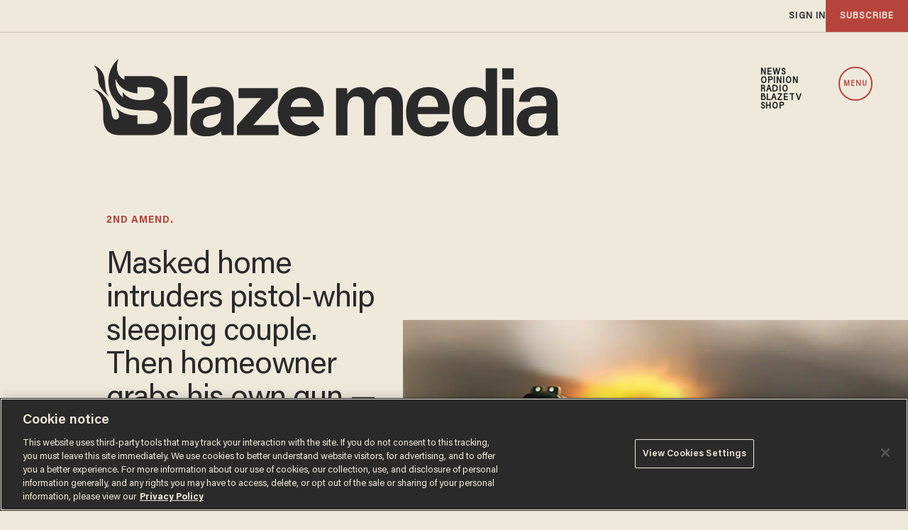

--- FILE ---
content_type: text/html; charset=utf-8
request_url: https://www.google.com/recaptcha/api2/anchor?ar=1&k=6Lf8zqgoAAAAAFUUkcOQ6F63JUDRJdiz_4BCIDPj&co=aHR0cHM6Ly9saW5rLnRoZWJsYXplLmNvbTo0NDM.&hl=en&v=PoyoqOPhxBO7pBk68S4YbpHZ&size=invisible&anchor-ms=20000&execute-ms=30000&cb=55ojrsggqxxb
body_size: 48579
content:
<!DOCTYPE HTML><html dir="ltr" lang="en"><head><meta http-equiv="Content-Type" content="text/html; charset=UTF-8">
<meta http-equiv="X-UA-Compatible" content="IE=edge">
<title>reCAPTCHA</title>
<style type="text/css">
/* cyrillic-ext */
@font-face {
  font-family: 'Roboto';
  font-style: normal;
  font-weight: 400;
  font-stretch: 100%;
  src: url(//fonts.gstatic.com/s/roboto/v48/KFO7CnqEu92Fr1ME7kSn66aGLdTylUAMa3GUBHMdazTgWw.woff2) format('woff2');
  unicode-range: U+0460-052F, U+1C80-1C8A, U+20B4, U+2DE0-2DFF, U+A640-A69F, U+FE2E-FE2F;
}
/* cyrillic */
@font-face {
  font-family: 'Roboto';
  font-style: normal;
  font-weight: 400;
  font-stretch: 100%;
  src: url(//fonts.gstatic.com/s/roboto/v48/KFO7CnqEu92Fr1ME7kSn66aGLdTylUAMa3iUBHMdazTgWw.woff2) format('woff2');
  unicode-range: U+0301, U+0400-045F, U+0490-0491, U+04B0-04B1, U+2116;
}
/* greek-ext */
@font-face {
  font-family: 'Roboto';
  font-style: normal;
  font-weight: 400;
  font-stretch: 100%;
  src: url(//fonts.gstatic.com/s/roboto/v48/KFO7CnqEu92Fr1ME7kSn66aGLdTylUAMa3CUBHMdazTgWw.woff2) format('woff2');
  unicode-range: U+1F00-1FFF;
}
/* greek */
@font-face {
  font-family: 'Roboto';
  font-style: normal;
  font-weight: 400;
  font-stretch: 100%;
  src: url(//fonts.gstatic.com/s/roboto/v48/KFO7CnqEu92Fr1ME7kSn66aGLdTylUAMa3-UBHMdazTgWw.woff2) format('woff2');
  unicode-range: U+0370-0377, U+037A-037F, U+0384-038A, U+038C, U+038E-03A1, U+03A3-03FF;
}
/* math */
@font-face {
  font-family: 'Roboto';
  font-style: normal;
  font-weight: 400;
  font-stretch: 100%;
  src: url(//fonts.gstatic.com/s/roboto/v48/KFO7CnqEu92Fr1ME7kSn66aGLdTylUAMawCUBHMdazTgWw.woff2) format('woff2');
  unicode-range: U+0302-0303, U+0305, U+0307-0308, U+0310, U+0312, U+0315, U+031A, U+0326-0327, U+032C, U+032F-0330, U+0332-0333, U+0338, U+033A, U+0346, U+034D, U+0391-03A1, U+03A3-03A9, U+03B1-03C9, U+03D1, U+03D5-03D6, U+03F0-03F1, U+03F4-03F5, U+2016-2017, U+2034-2038, U+203C, U+2040, U+2043, U+2047, U+2050, U+2057, U+205F, U+2070-2071, U+2074-208E, U+2090-209C, U+20D0-20DC, U+20E1, U+20E5-20EF, U+2100-2112, U+2114-2115, U+2117-2121, U+2123-214F, U+2190, U+2192, U+2194-21AE, U+21B0-21E5, U+21F1-21F2, U+21F4-2211, U+2213-2214, U+2216-22FF, U+2308-230B, U+2310, U+2319, U+231C-2321, U+2336-237A, U+237C, U+2395, U+239B-23B7, U+23D0, U+23DC-23E1, U+2474-2475, U+25AF, U+25B3, U+25B7, U+25BD, U+25C1, U+25CA, U+25CC, U+25FB, U+266D-266F, U+27C0-27FF, U+2900-2AFF, U+2B0E-2B11, U+2B30-2B4C, U+2BFE, U+3030, U+FF5B, U+FF5D, U+1D400-1D7FF, U+1EE00-1EEFF;
}
/* symbols */
@font-face {
  font-family: 'Roboto';
  font-style: normal;
  font-weight: 400;
  font-stretch: 100%;
  src: url(//fonts.gstatic.com/s/roboto/v48/KFO7CnqEu92Fr1ME7kSn66aGLdTylUAMaxKUBHMdazTgWw.woff2) format('woff2');
  unicode-range: U+0001-000C, U+000E-001F, U+007F-009F, U+20DD-20E0, U+20E2-20E4, U+2150-218F, U+2190, U+2192, U+2194-2199, U+21AF, U+21E6-21F0, U+21F3, U+2218-2219, U+2299, U+22C4-22C6, U+2300-243F, U+2440-244A, U+2460-24FF, U+25A0-27BF, U+2800-28FF, U+2921-2922, U+2981, U+29BF, U+29EB, U+2B00-2BFF, U+4DC0-4DFF, U+FFF9-FFFB, U+10140-1018E, U+10190-1019C, U+101A0, U+101D0-101FD, U+102E0-102FB, U+10E60-10E7E, U+1D2C0-1D2D3, U+1D2E0-1D37F, U+1F000-1F0FF, U+1F100-1F1AD, U+1F1E6-1F1FF, U+1F30D-1F30F, U+1F315, U+1F31C, U+1F31E, U+1F320-1F32C, U+1F336, U+1F378, U+1F37D, U+1F382, U+1F393-1F39F, U+1F3A7-1F3A8, U+1F3AC-1F3AF, U+1F3C2, U+1F3C4-1F3C6, U+1F3CA-1F3CE, U+1F3D4-1F3E0, U+1F3ED, U+1F3F1-1F3F3, U+1F3F5-1F3F7, U+1F408, U+1F415, U+1F41F, U+1F426, U+1F43F, U+1F441-1F442, U+1F444, U+1F446-1F449, U+1F44C-1F44E, U+1F453, U+1F46A, U+1F47D, U+1F4A3, U+1F4B0, U+1F4B3, U+1F4B9, U+1F4BB, U+1F4BF, U+1F4C8-1F4CB, U+1F4D6, U+1F4DA, U+1F4DF, U+1F4E3-1F4E6, U+1F4EA-1F4ED, U+1F4F7, U+1F4F9-1F4FB, U+1F4FD-1F4FE, U+1F503, U+1F507-1F50B, U+1F50D, U+1F512-1F513, U+1F53E-1F54A, U+1F54F-1F5FA, U+1F610, U+1F650-1F67F, U+1F687, U+1F68D, U+1F691, U+1F694, U+1F698, U+1F6AD, U+1F6B2, U+1F6B9-1F6BA, U+1F6BC, U+1F6C6-1F6CF, U+1F6D3-1F6D7, U+1F6E0-1F6EA, U+1F6F0-1F6F3, U+1F6F7-1F6FC, U+1F700-1F7FF, U+1F800-1F80B, U+1F810-1F847, U+1F850-1F859, U+1F860-1F887, U+1F890-1F8AD, U+1F8B0-1F8BB, U+1F8C0-1F8C1, U+1F900-1F90B, U+1F93B, U+1F946, U+1F984, U+1F996, U+1F9E9, U+1FA00-1FA6F, U+1FA70-1FA7C, U+1FA80-1FA89, U+1FA8F-1FAC6, U+1FACE-1FADC, U+1FADF-1FAE9, U+1FAF0-1FAF8, U+1FB00-1FBFF;
}
/* vietnamese */
@font-face {
  font-family: 'Roboto';
  font-style: normal;
  font-weight: 400;
  font-stretch: 100%;
  src: url(//fonts.gstatic.com/s/roboto/v48/KFO7CnqEu92Fr1ME7kSn66aGLdTylUAMa3OUBHMdazTgWw.woff2) format('woff2');
  unicode-range: U+0102-0103, U+0110-0111, U+0128-0129, U+0168-0169, U+01A0-01A1, U+01AF-01B0, U+0300-0301, U+0303-0304, U+0308-0309, U+0323, U+0329, U+1EA0-1EF9, U+20AB;
}
/* latin-ext */
@font-face {
  font-family: 'Roboto';
  font-style: normal;
  font-weight: 400;
  font-stretch: 100%;
  src: url(//fonts.gstatic.com/s/roboto/v48/KFO7CnqEu92Fr1ME7kSn66aGLdTylUAMa3KUBHMdazTgWw.woff2) format('woff2');
  unicode-range: U+0100-02BA, U+02BD-02C5, U+02C7-02CC, U+02CE-02D7, U+02DD-02FF, U+0304, U+0308, U+0329, U+1D00-1DBF, U+1E00-1E9F, U+1EF2-1EFF, U+2020, U+20A0-20AB, U+20AD-20C0, U+2113, U+2C60-2C7F, U+A720-A7FF;
}
/* latin */
@font-face {
  font-family: 'Roboto';
  font-style: normal;
  font-weight: 400;
  font-stretch: 100%;
  src: url(//fonts.gstatic.com/s/roboto/v48/KFO7CnqEu92Fr1ME7kSn66aGLdTylUAMa3yUBHMdazQ.woff2) format('woff2');
  unicode-range: U+0000-00FF, U+0131, U+0152-0153, U+02BB-02BC, U+02C6, U+02DA, U+02DC, U+0304, U+0308, U+0329, U+2000-206F, U+20AC, U+2122, U+2191, U+2193, U+2212, U+2215, U+FEFF, U+FFFD;
}
/* cyrillic-ext */
@font-face {
  font-family: 'Roboto';
  font-style: normal;
  font-weight: 500;
  font-stretch: 100%;
  src: url(//fonts.gstatic.com/s/roboto/v48/KFO7CnqEu92Fr1ME7kSn66aGLdTylUAMa3GUBHMdazTgWw.woff2) format('woff2');
  unicode-range: U+0460-052F, U+1C80-1C8A, U+20B4, U+2DE0-2DFF, U+A640-A69F, U+FE2E-FE2F;
}
/* cyrillic */
@font-face {
  font-family: 'Roboto';
  font-style: normal;
  font-weight: 500;
  font-stretch: 100%;
  src: url(//fonts.gstatic.com/s/roboto/v48/KFO7CnqEu92Fr1ME7kSn66aGLdTylUAMa3iUBHMdazTgWw.woff2) format('woff2');
  unicode-range: U+0301, U+0400-045F, U+0490-0491, U+04B0-04B1, U+2116;
}
/* greek-ext */
@font-face {
  font-family: 'Roboto';
  font-style: normal;
  font-weight: 500;
  font-stretch: 100%;
  src: url(//fonts.gstatic.com/s/roboto/v48/KFO7CnqEu92Fr1ME7kSn66aGLdTylUAMa3CUBHMdazTgWw.woff2) format('woff2');
  unicode-range: U+1F00-1FFF;
}
/* greek */
@font-face {
  font-family: 'Roboto';
  font-style: normal;
  font-weight: 500;
  font-stretch: 100%;
  src: url(//fonts.gstatic.com/s/roboto/v48/KFO7CnqEu92Fr1ME7kSn66aGLdTylUAMa3-UBHMdazTgWw.woff2) format('woff2');
  unicode-range: U+0370-0377, U+037A-037F, U+0384-038A, U+038C, U+038E-03A1, U+03A3-03FF;
}
/* math */
@font-face {
  font-family: 'Roboto';
  font-style: normal;
  font-weight: 500;
  font-stretch: 100%;
  src: url(//fonts.gstatic.com/s/roboto/v48/KFO7CnqEu92Fr1ME7kSn66aGLdTylUAMawCUBHMdazTgWw.woff2) format('woff2');
  unicode-range: U+0302-0303, U+0305, U+0307-0308, U+0310, U+0312, U+0315, U+031A, U+0326-0327, U+032C, U+032F-0330, U+0332-0333, U+0338, U+033A, U+0346, U+034D, U+0391-03A1, U+03A3-03A9, U+03B1-03C9, U+03D1, U+03D5-03D6, U+03F0-03F1, U+03F4-03F5, U+2016-2017, U+2034-2038, U+203C, U+2040, U+2043, U+2047, U+2050, U+2057, U+205F, U+2070-2071, U+2074-208E, U+2090-209C, U+20D0-20DC, U+20E1, U+20E5-20EF, U+2100-2112, U+2114-2115, U+2117-2121, U+2123-214F, U+2190, U+2192, U+2194-21AE, U+21B0-21E5, U+21F1-21F2, U+21F4-2211, U+2213-2214, U+2216-22FF, U+2308-230B, U+2310, U+2319, U+231C-2321, U+2336-237A, U+237C, U+2395, U+239B-23B7, U+23D0, U+23DC-23E1, U+2474-2475, U+25AF, U+25B3, U+25B7, U+25BD, U+25C1, U+25CA, U+25CC, U+25FB, U+266D-266F, U+27C0-27FF, U+2900-2AFF, U+2B0E-2B11, U+2B30-2B4C, U+2BFE, U+3030, U+FF5B, U+FF5D, U+1D400-1D7FF, U+1EE00-1EEFF;
}
/* symbols */
@font-face {
  font-family: 'Roboto';
  font-style: normal;
  font-weight: 500;
  font-stretch: 100%;
  src: url(//fonts.gstatic.com/s/roboto/v48/KFO7CnqEu92Fr1ME7kSn66aGLdTylUAMaxKUBHMdazTgWw.woff2) format('woff2');
  unicode-range: U+0001-000C, U+000E-001F, U+007F-009F, U+20DD-20E0, U+20E2-20E4, U+2150-218F, U+2190, U+2192, U+2194-2199, U+21AF, U+21E6-21F0, U+21F3, U+2218-2219, U+2299, U+22C4-22C6, U+2300-243F, U+2440-244A, U+2460-24FF, U+25A0-27BF, U+2800-28FF, U+2921-2922, U+2981, U+29BF, U+29EB, U+2B00-2BFF, U+4DC0-4DFF, U+FFF9-FFFB, U+10140-1018E, U+10190-1019C, U+101A0, U+101D0-101FD, U+102E0-102FB, U+10E60-10E7E, U+1D2C0-1D2D3, U+1D2E0-1D37F, U+1F000-1F0FF, U+1F100-1F1AD, U+1F1E6-1F1FF, U+1F30D-1F30F, U+1F315, U+1F31C, U+1F31E, U+1F320-1F32C, U+1F336, U+1F378, U+1F37D, U+1F382, U+1F393-1F39F, U+1F3A7-1F3A8, U+1F3AC-1F3AF, U+1F3C2, U+1F3C4-1F3C6, U+1F3CA-1F3CE, U+1F3D4-1F3E0, U+1F3ED, U+1F3F1-1F3F3, U+1F3F5-1F3F7, U+1F408, U+1F415, U+1F41F, U+1F426, U+1F43F, U+1F441-1F442, U+1F444, U+1F446-1F449, U+1F44C-1F44E, U+1F453, U+1F46A, U+1F47D, U+1F4A3, U+1F4B0, U+1F4B3, U+1F4B9, U+1F4BB, U+1F4BF, U+1F4C8-1F4CB, U+1F4D6, U+1F4DA, U+1F4DF, U+1F4E3-1F4E6, U+1F4EA-1F4ED, U+1F4F7, U+1F4F9-1F4FB, U+1F4FD-1F4FE, U+1F503, U+1F507-1F50B, U+1F50D, U+1F512-1F513, U+1F53E-1F54A, U+1F54F-1F5FA, U+1F610, U+1F650-1F67F, U+1F687, U+1F68D, U+1F691, U+1F694, U+1F698, U+1F6AD, U+1F6B2, U+1F6B9-1F6BA, U+1F6BC, U+1F6C6-1F6CF, U+1F6D3-1F6D7, U+1F6E0-1F6EA, U+1F6F0-1F6F3, U+1F6F7-1F6FC, U+1F700-1F7FF, U+1F800-1F80B, U+1F810-1F847, U+1F850-1F859, U+1F860-1F887, U+1F890-1F8AD, U+1F8B0-1F8BB, U+1F8C0-1F8C1, U+1F900-1F90B, U+1F93B, U+1F946, U+1F984, U+1F996, U+1F9E9, U+1FA00-1FA6F, U+1FA70-1FA7C, U+1FA80-1FA89, U+1FA8F-1FAC6, U+1FACE-1FADC, U+1FADF-1FAE9, U+1FAF0-1FAF8, U+1FB00-1FBFF;
}
/* vietnamese */
@font-face {
  font-family: 'Roboto';
  font-style: normal;
  font-weight: 500;
  font-stretch: 100%;
  src: url(//fonts.gstatic.com/s/roboto/v48/KFO7CnqEu92Fr1ME7kSn66aGLdTylUAMa3OUBHMdazTgWw.woff2) format('woff2');
  unicode-range: U+0102-0103, U+0110-0111, U+0128-0129, U+0168-0169, U+01A0-01A1, U+01AF-01B0, U+0300-0301, U+0303-0304, U+0308-0309, U+0323, U+0329, U+1EA0-1EF9, U+20AB;
}
/* latin-ext */
@font-face {
  font-family: 'Roboto';
  font-style: normal;
  font-weight: 500;
  font-stretch: 100%;
  src: url(//fonts.gstatic.com/s/roboto/v48/KFO7CnqEu92Fr1ME7kSn66aGLdTylUAMa3KUBHMdazTgWw.woff2) format('woff2');
  unicode-range: U+0100-02BA, U+02BD-02C5, U+02C7-02CC, U+02CE-02D7, U+02DD-02FF, U+0304, U+0308, U+0329, U+1D00-1DBF, U+1E00-1E9F, U+1EF2-1EFF, U+2020, U+20A0-20AB, U+20AD-20C0, U+2113, U+2C60-2C7F, U+A720-A7FF;
}
/* latin */
@font-face {
  font-family: 'Roboto';
  font-style: normal;
  font-weight: 500;
  font-stretch: 100%;
  src: url(//fonts.gstatic.com/s/roboto/v48/KFO7CnqEu92Fr1ME7kSn66aGLdTylUAMa3yUBHMdazQ.woff2) format('woff2');
  unicode-range: U+0000-00FF, U+0131, U+0152-0153, U+02BB-02BC, U+02C6, U+02DA, U+02DC, U+0304, U+0308, U+0329, U+2000-206F, U+20AC, U+2122, U+2191, U+2193, U+2212, U+2215, U+FEFF, U+FFFD;
}
/* cyrillic-ext */
@font-face {
  font-family: 'Roboto';
  font-style: normal;
  font-weight: 900;
  font-stretch: 100%;
  src: url(//fonts.gstatic.com/s/roboto/v48/KFO7CnqEu92Fr1ME7kSn66aGLdTylUAMa3GUBHMdazTgWw.woff2) format('woff2');
  unicode-range: U+0460-052F, U+1C80-1C8A, U+20B4, U+2DE0-2DFF, U+A640-A69F, U+FE2E-FE2F;
}
/* cyrillic */
@font-face {
  font-family: 'Roboto';
  font-style: normal;
  font-weight: 900;
  font-stretch: 100%;
  src: url(//fonts.gstatic.com/s/roboto/v48/KFO7CnqEu92Fr1ME7kSn66aGLdTylUAMa3iUBHMdazTgWw.woff2) format('woff2');
  unicode-range: U+0301, U+0400-045F, U+0490-0491, U+04B0-04B1, U+2116;
}
/* greek-ext */
@font-face {
  font-family: 'Roboto';
  font-style: normal;
  font-weight: 900;
  font-stretch: 100%;
  src: url(//fonts.gstatic.com/s/roboto/v48/KFO7CnqEu92Fr1ME7kSn66aGLdTylUAMa3CUBHMdazTgWw.woff2) format('woff2');
  unicode-range: U+1F00-1FFF;
}
/* greek */
@font-face {
  font-family: 'Roboto';
  font-style: normal;
  font-weight: 900;
  font-stretch: 100%;
  src: url(//fonts.gstatic.com/s/roboto/v48/KFO7CnqEu92Fr1ME7kSn66aGLdTylUAMa3-UBHMdazTgWw.woff2) format('woff2');
  unicode-range: U+0370-0377, U+037A-037F, U+0384-038A, U+038C, U+038E-03A1, U+03A3-03FF;
}
/* math */
@font-face {
  font-family: 'Roboto';
  font-style: normal;
  font-weight: 900;
  font-stretch: 100%;
  src: url(//fonts.gstatic.com/s/roboto/v48/KFO7CnqEu92Fr1ME7kSn66aGLdTylUAMawCUBHMdazTgWw.woff2) format('woff2');
  unicode-range: U+0302-0303, U+0305, U+0307-0308, U+0310, U+0312, U+0315, U+031A, U+0326-0327, U+032C, U+032F-0330, U+0332-0333, U+0338, U+033A, U+0346, U+034D, U+0391-03A1, U+03A3-03A9, U+03B1-03C9, U+03D1, U+03D5-03D6, U+03F0-03F1, U+03F4-03F5, U+2016-2017, U+2034-2038, U+203C, U+2040, U+2043, U+2047, U+2050, U+2057, U+205F, U+2070-2071, U+2074-208E, U+2090-209C, U+20D0-20DC, U+20E1, U+20E5-20EF, U+2100-2112, U+2114-2115, U+2117-2121, U+2123-214F, U+2190, U+2192, U+2194-21AE, U+21B0-21E5, U+21F1-21F2, U+21F4-2211, U+2213-2214, U+2216-22FF, U+2308-230B, U+2310, U+2319, U+231C-2321, U+2336-237A, U+237C, U+2395, U+239B-23B7, U+23D0, U+23DC-23E1, U+2474-2475, U+25AF, U+25B3, U+25B7, U+25BD, U+25C1, U+25CA, U+25CC, U+25FB, U+266D-266F, U+27C0-27FF, U+2900-2AFF, U+2B0E-2B11, U+2B30-2B4C, U+2BFE, U+3030, U+FF5B, U+FF5D, U+1D400-1D7FF, U+1EE00-1EEFF;
}
/* symbols */
@font-face {
  font-family: 'Roboto';
  font-style: normal;
  font-weight: 900;
  font-stretch: 100%;
  src: url(//fonts.gstatic.com/s/roboto/v48/KFO7CnqEu92Fr1ME7kSn66aGLdTylUAMaxKUBHMdazTgWw.woff2) format('woff2');
  unicode-range: U+0001-000C, U+000E-001F, U+007F-009F, U+20DD-20E0, U+20E2-20E4, U+2150-218F, U+2190, U+2192, U+2194-2199, U+21AF, U+21E6-21F0, U+21F3, U+2218-2219, U+2299, U+22C4-22C6, U+2300-243F, U+2440-244A, U+2460-24FF, U+25A0-27BF, U+2800-28FF, U+2921-2922, U+2981, U+29BF, U+29EB, U+2B00-2BFF, U+4DC0-4DFF, U+FFF9-FFFB, U+10140-1018E, U+10190-1019C, U+101A0, U+101D0-101FD, U+102E0-102FB, U+10E60-10E7E, U+1D2C0-1D2D3, U+1D2E0-1D37F, U+1F000-1F0FF, U+1F100-1F1AD, U+1F1E6-1F1FF, U+1F30D-1F30F, U+1F315, U+1F31C, U+1F31E, U+1F320-1F32C, U+1F336, U+1F378, U+1F37D, U+1F382, U+1F393-1F39F, U+1F3A7-1F3A8, U+1F3AC-1F3AF, U+1F3C2, U+1F3C4-1F3C6, U+1F3CA-1F3CE, U+1F3D4-1F3E0, U+1F3ED, U+1F3F1-1F3F3, U+1F3F5-1F3F7, U+1F408, U+1F415, U+1F41F, U+1F426, U+1F43F, U+1F441-1F442, U+1F444, U+1F446-1F449, U+1F44C-1F44E, U+1F453, U+1F46A, U+1F47D, U+1F4A3, U+1F4B0, U+1F4B3, U+1F4B9, U+1F4BB, U+1F4BF, U+1F4C8-1F4CB, U+1F4D6, U+1F4DA, U+1F4DF, U+1F4E3-1F4E6, U+1F4EA-1F4ED, U+1F4F7, U+1F4F9-1F4FB, U+1F4FD-1F4FE, U+1F503, U+1F507-1F50B, U+1F50D, U+1F512-1F513, U+1F53E-1F54A, U+1F54F-1F5FA, U+1F610, U+1F650-1F67F, U+1F687, U+1F68D, U+1F691, U+1F694, U+1F698, U+1F6AD, U+1F6B2, U+1F6B9-1F6BA, U+1F6BC, U+1F6C6-1F6CF, U+1F6D3-1F6D7, U+1F6E0-1F6EA, U+1F6F0-1F6F3, U+1F6F7-1F6FC, U+1F700-1F7FF, U+1F800-1F80B, U+1F810-1F847, U+1F850-1F859, U+1F860-1F887, U+1F890-1F8AD, U+1F8B0-1F8BB, U+1F8C0-1F8C1, U+1F900-1F90B, U+1F93B, U+1F946, U+1F984, U+1F996, U+1F9E9, U+1FA00-1FA6F, U+1FA70-1FA7C, U+1FA80-1FA89, U+1FA8F-1FAC6, U+1FACE-1FADC, U+1FADF-1FAE9, U+1FAF0-1FAF8, U+1FB00-1FBFF;
}
/* vietnamese */
@font-face {
  font-family: 'Roboto';
  font-style: normal;
  font-weight: 900;
  font-stretch: 100%;
  src: url(//fonts.gstatic.com/s/roboto/v48/KFO7CnqEu92Fr1ME7kSn66aGLdTylUAMa3OUBHMdazTgWw.woff2) format('woff2');
  unicode-range: U+0102-0103, U+0110-0111, U+0128-0129, U+0168-0169, U+01A0-01A1, U+01AF-01B0, U+0300-0301, U+0303-0304, U+0308-0309, U+0323, U+0329, U+1EA0-1EF9, U+20AB;
}
/* latin-ext */
@font-face {
  font-family: 'Roboto';
  font-style: normal;
  font-weight: 900;
  font-stretch: 100%;
  src: url(//fonts.gstatic.com/s/roboto/v48/KFO7CnqEu92Fr1ME7kSn66aGLdTylUAMa3KUBHMdazTgWw.woff2) format('woff2');
  unicode-range: U+0100-02BA, U+02BD-02C5, U+02C7-02CC, U+02CE-02D7, U+02DD-02FF, U+0304, U+0308, U+0329, U+1D00-1DBF, U+1E00-1E9F, U+1EF2-1EFF, U+2020, U+20A0-20AB, U+20AD-20C0, U+2113, U+2C60-2C7F, U+A720-A7FF;
}
/* latin */
@font-face {
  font-family: 'Roboto';
  font-style: normal;
  font-weight: 900;
  font-stretch: 100%;
  src: url(//fonts.gstatic.com/s/roboto/v48/KFO7CnqEu92Fr1ME7kSn66aGLdTylUAMa3yUBHMdazQ.woff2) format('woff2');
  unicode-range: U+0000-00FF, U+0131, U+0152-0153, U+02BB-02BC, U+02C6, U+02DA, U+02DC, U+0304, U+0308, U+0329, U+2000-206F, U+20AC, U+2122, U+2191, U+2193, U+2212, U+2215, U+FEFF, U+FFFD;
}

</style>
<link rel="stylesheet" type="text/css" href="https://www.gstatic.com/recaptcha/releases/PoyoqOPhxBO7pBk68S4YbpHZ/styles__ltr.css">
<script nonce="J8BnBppwW9zwpZPL3kwOlQ" type="text/javascript">window['__recaptcha_api'] = 'https://www.google.com/recaptcha/api2/';</script>
<script type="text/javascript" src="https://www.gstatic.com/recaptcha/releases/PoyoqOPhxBO7pBk68S4YbpHZ/recaptcha__en.js" nonce="J8BnBppwW9zwpZPL3kwOlQ">
      
    </script></head>
<body><div id="rc-anchor-alert" class="rc-anchor-alert"></div>
<input type="hidden" id="recaptcha-token" value="[base64]">
<script type="text/javascript" nonce="J8BnBppwW9zwpZPL3kwOlQ">
      recaptcha.anchor.Main.init("[\x22ainput\x22,[\x22bgdata\x22,\x22\x22,\[base64]/[base64]/[base64]/bmV3IHJbeF0oY1swXSk6RT09Mj9uZXcgclt4XShjWzBdLGNbMV0pOkU9PTM/bmV3IHJbeF0oY1swXSxjWzFdLGNbMl0pOkU9PTQ/[base64]/[base64]/[base64]/[base64]/[base64]/[base64]/[base64]/[base64]\x22,\[base64]\x22,\x22MnDCnMKbw4Fqwq5pw47CvsKGKlZtJsOYJcKpDXvDnAfDicK0wpoUwpFrwpDCq1QqSl/CscKkwqvDksKgw6vCkA4sFGA6w5Unw5TCl11/LW3CsXfDgMO2w5rDngjCpMO2B13CgsK9SxnDicOnw4c4UsOPw77Cr2fDocOxCcK0ZMOZwqrDpVfCncK1asONw7zDpwlPw4ByWMOEwpvDr34/wpIGwozCnkrDpSIUw47CrWnDgQ49AMKwNCnCp2t3N8KXD3sdPMKeGMKVYhfCgSHDicODSXtyw6lUwoAJB8Kyw5rCkMKdRl/CnsOLw6Q/w6E1wo5YcQrCpcODwooHwrfDlzXCuTPCjsObI8KodyN8UQ5Tw7TDsygLw53DvMKswq7DtzRAE1fCs8OFFcKWwrZiW3oJc8KQKsODOyd/XH7Dl8OnZX1EwpJIwok0BcKDw53DtMO/GcO8w5QSRsO5wqLCvWrDgBB/[base64]/ChcKnCMK/woYgUcOUwrfCoGjDrwAew7jCh8KFZn0BwrjCsktSecK0BlPDq8OnM8O+wr8Zwoc3wr4Hw47DkwbCncK1w4wMw47CgcKCw5lKdRPCmDjCrcOLw49Vw7nCr3fChcOVwrXCqzxVZcKCwpR3w5AEw65kU13DpXtSWSXCusOiwp/[base64]/ClMOWwrkKZwbDhlDDhE9Xw45nNMODwoprKMOvw7kwNMOCXMO5wocww5JQCyLCvMKMaAzDrQ7CpRbCoMKNL8KewqMMwonDmjpyECk2w4EYwqMLUcKqQ1fDtgBMU1XDnsKPwptYXMKoQMKowp0cfcOCw59DOV8lwrvDucKMIG3DicOPwq/DrcKtXjBjw55XJStaOyvDlwNIcHx0wqLDsXhganMCVcOjwqnDmsKvwp3DiHlQPSbCq8K8AcKHI8OFwoTCsQ8gw40pQmvDnXIVwqXCvQ0Lw4vDgibCncONcsKlwpwLw4FxwrI0wrRTwqVbw7LDrzg1HcONS8OuWDXCoS/Cgw8VYgxDwq4Xw7c7w7Z9w5luw63Ch8K/XsKowqPChRUDw5ACwqPCqBU0wrlvw57CiMOaMDzCpBhqF8O+woY4woZNw6zDsG/DicKfw40JBmxSwrAWw69gwqYXCF8ewrzDoMKRD8OQw5/Cg0snwokNaCpGw6PCusKnw4V/w5bDsBknw6PDtVklUcOrTsO7w5fCqkN6w73DgQUZHFHCiD8Qw4A6w5HDsDdJw60ycCHCucK7wqDClCXDgsOnwpogSsKxSMKTcx4Pwq/CvzTCuMKwUmBpXDI5Ri3ChCAEbU8tw5VnTxAwScKLw7cFw4jCmcOOw7bDisOMHwwYwonCkMOxTlwxw7bDnFwxWsKKGWZKfzrDkcO4w6jCicOTbMOWKU8Aw5xBXjjCssO3Rk/CtMOmOMKATmnCjMKAABAnFMOiZmTCgcO5Z8KtwpfCiD5ywrnCgFt5FMOnOMK/[base64]/DucOJwovDtsOswofDjTzDhcKyw7nCrUcoImcIYBVpJcKNNWUPQzxTElHClhPDiGxkw6nDqisCEsOXw7I1wrzCoTPDky/DjMKHwo9JAGEKTMOvZBbCpMOTKj7DscOww7l1wpoPMcO3w5JLf8O/RDlXesOkwqPDlCBgw5jCpRnDj3zCmUvDrsObw55CwoXCtS3DsApvw48awq7Dj8OMwooqR3rDmMKgdRNNYVRlwotDDl7CgMOkdcK/C01fwqRawpNUf8KJQcOdw7HDncKiw4rDhBgOdsK4OiXCuEpYNQsvwrVIakYzecKkGHZBYnhAUnJwcCgJIcOrLANzwr3DgH/DjsKBw50lw5DDmjHDilJwYsKQw7HClWwWFMKiHnnCm8OJwqMNw5bCriopw5TCn8Ouw43CoMOHEMOEw5vDtWk3S8OZwpZrwphawoJII3IQMmcoMsKnwr/Dq8KHEMOwwp7CvmNAw7vCvEcTw6ptw4Ysw516eMOlHsO/[base64]/DmgNvw6hKw5bDjRhNbMKcG8KaWcO6PsObw4BbFsOdG3LDs8OFHMKGw707WmjDkMKHw4XDrBHDrHcRKntoAXouwozDumXDuQnDvMOQL2TDtS/Dnk/CvTnCscKnwpQLwp07cUkGwrbCu3Axw5nDrcO0wo3DnXoIw4TDsFQIeVgVw4JTX8Klwr/[base64]/Cnl/[base64]/[base64]/DrSDCugjCplzDscKFwrhXNcKDPcKgw7xewoLDvQ3DisKNw5/Dq8OwI8K3fsOeER4zwozCtAjCpj/DlUFiw61Iw6TCt8Olw7BdDcK1YsOUw6vDgsKLeMKIwoTCuAbCoFfCiWLCnFZvwoJ/X8OMw618QFcuwqPCtltvWxvDojbDqMOFMkJ5w73CnDzDv1huw4h9wqvCncOGwpxAWsKiZsK9csOfw7oDwqzCgxAABsOxKcKYw6vDgMKwwpDDpsKseMKfw4LCmMOow57CqcKtw60UwrV7CgcrPMOvw7/Dg8O2AGxWDlAywp0tXhnCosOCGMKBw7bDn8OMw6zDvcO7BMOKARHCpsKFM8OhfgnDt8K5wq9/wrHDvMOZw7vDjwjDlVfDkcKMGQHDilLDj3R6wo/CpcOHw4kewovCusKcOsKUwqXCs8Kmwr9ndMKrw6HDmBrDmmTDoifDh0PCoMOvSMKpwqDDqcOpwpjDqMOMw63Dq03Cp8OqLsOKekXClcOBN8Ofw44UBRlNOMO/[base64]/ChsKKw7TDrU4fwqrDnXDDtcKEwrXDg2/CmTYyIWwmwpHDr3zCpGQfasOTwoV5Ej/Dsx4QSMKPwpvDiUtmwpjCtMOUcxnCjG3Ds8KraMOwe3rDhcOHHmwsbUc4X0R0wqbCqCrCoj9Ow7TCrwzCsEhjXcKHwqjDgF/Dl3kDwqvDhcO1FDTClMOZVsOrJXQaYzLDrhZewrAMwqDDqFnDvzMLwo/DmcKEWMKrEMKHw7fDvMK9w4c0JsO1McKPACrCsArDpEY0FgvChcO+w4cMc3csw43DtiwUXyzDh3cPZsOofRMFwoDCjz/CuAYvw7Jdw65WNwPDvsKlKm8xCD1hw5zDpjxCwojDisKaWCTCvcKmw7fDiwnDqCXCk8KWwpjCkMKUw5s4ZsO+worCp2/CkX3DsVvCgSxnwpdBw4rDrjTDjzg8OcOdacKqwpJgw4ZBKTvCtxBZwqFcWcK8b1BWw4t6wpsRwoE8w73DksO1wpjDmcKkw78Kw6tfw7LDnsKnYjTDqsO1G8Opw6h1asKCVAM1w5Jbw5rCp8K/[base64]/DmjM2b3XCk8OCw6nDgcK9wofChUVTTVTCoFZzTcKcw57CssKxwqDClALCgBIvC3kqLy5VdlXCnX3CqcK3w4XCq8KXBsOMwpTDpMObfFPDl0nDizTDucOROMOdwqTDi8K4w6LDjMKwBidjwqNJwpfDsUt/w73CkcOjw4oew49WwpvCgsKpJzjDrXTDh8OZwp0KwrQTI8Kjw6TClAvDlcO5w6fDucOYex7Ct8O6w7/[base64]/CoCEgw4JbwonDo8KgwokoasKVw5ksw6hSDyMLw5VHKGYXw5rDgyPDvMOONMO3HMODAUFjUx82woTCqsK8w6d7QcOgw7EPw7MWwqLCqcOzHHR0Pm7CgMKbw4HCpGrDkcO7RsKdF8O0dDzCscKRSsKEAcKjZ1nDrhB1KgPCpsO8aMK6w63DoMOlJsOuw6RTw6dHwr/CkBogXFzDvkXClGFAHsKjKsKWCsO+bMKVIsKZw6gxw5rDqXXCo8O2a8KWwo/[base64]/[base64]/CtFtZd3JSFMOOemvCrcKNw41ddyrCjMK4D8OAJzVcw5JGTVc8IgIXwqViYUgVw7cAw71SZcO7w7N6IsOewpPCtw5IT8Kbw7/ChcKbY8KwP8O5dlDCpsKpwqszw5x8wqxmYMOxw596wpfCjsKcE8KECEXCvsKSwr/DhsKVXsOICcOewoMWwpwaSnA3wpLDuMOMwpXCgRHDpMOYw7xcwpzDmjPCsgRfCcOzwofDrmN5I2XCvUwXFcKmfsK/BsKZHGnDug4PwqzCrcOjNlvCoW0secOuJcOHwqIeTl/Dgw1XwrTChDpAwr3DvxMEYMKfYcOKJVDCtcObwo3DrynDuXIuJsOvw4fDucOxUD3CpMKofMOGw6IDJH7DnXJxw5bDvyxXw65twqYFwqrCjcK6w7rCqCg2wqbDjQkxR8KtGgUWT8OfPhZVw4UQwrEwDQ7Ci1/CocO2woJgwqzDuMKOw6h+w5FZw4p0woPChMOHaMONOA19EDnCtsKtwpoDwprDv8KCwoQTVidrUxU7w5xuc8Ogw602TsK+dyV8wr/[base64]/DqsOSawLCvBdMFmJHU8OUJU5BwqUSwpLDkHlMw6PCoMK+w4XChyk4EcK9wqzDlcOPwpl9wr4jJDgxSw7CgBzCvQ3CtH7Cv8KKBMKzw4/DhS3CvVkIw5I7JsKrN0jCrMKBw73CiMKvD8KcX0JRwrZ6wrJ6w6JxwoYGT8KdVwgHLXRZTcOeM3rCr8KTw7ZtwqHDqQBIw60EwoYPwpV3VkwYZ0oJFcKzdC/[base64]/DgsOwLVlIRVRow5fDtmjCk3PCji7Cp8O1JsKwVsKfwrbCi8KrFD1ww47CiMOrP35cw4/[base64]/Dqwo7IylQYsKdc8K5w4QMJxvDscK9w4DCjsKFCm7DjGrCksOiFMKMHizCjcO/w6ZTw40rw7TDkWsTwq7CmBPCvcKfwoVtAQB4w7Uswp/Ck8OBehjDpD3CrsKpZMOCSnJkwoLDlgTCqxAqY8O8w51wRcObeVFGwpwcZcK4Z8K1YcOADEAiwo4Gwo/DrcOewpjDicOhwoZqwq7Dg8Kxf8O6ScOPA1DCnGDCkGLCjG0oworDlsKOw64BwqvCvsKhLsONw7d3w4XCiMO/w57Dn8KKwoHDp1rCiBnDlHpEMsKfDMOZclFRwo1JwplgwrjDocKEBWHCr0xuCMKvCQDDijwNBMOAwqLCrcOpwpjCisKDDFzCuMKkw48GwpLDnl/DqRQswrzDkXohwqnCjMOHScKdwo3DocKPDy8NwprCh0oabMOewpYHY8O7w4gCeUJsOMOhUcK2VkDCqh9rwqVJw4bDpcK5woYdbcOQwp/[base64]/[base64]/[base64]/wrF5P8OyJ8O4MT4LFjo4wqTDuiR5wqjDp3TCtG/Di8O2UnTCo0JbHMOWw7Bww5MKH8O+H0AFScO3SMK3w6Jfw7ciORNAasO6w73ClsK1IMKZMyDCoMOkKcK/wrbDtcOTw7IFw5/[base64]/CpRNGwpHDvMOHw6/CgRNMFMKJF1ZofcObw4sgwr5kHx3DpRJmwrltw7fCmsONwqpTXcKTwqfCgcO1c0TCksKiw4AZw5lew5o8H8Kqw7NIw55wFgjDthHCtsK3w7gvw4c0w6HCoMKkKcKjaQXDpMOyMMO1Z0rCpMK/KCDDlU9TfyfCpRrDm1NZcsKCPMKQwpjDhsKmTsKPwqIxw4sAcW8JwpMOw5/[base64]/CvFzDqFNmwp9PWQ/Cg8OpwoIKFsOEwrQuwoHDrUjCjjF/IEHCrcK0CMO6KmrDs1bDpzwrw5LCikR0dMK/[base64]/DosKKUMOFVMOfecO+U8OsAMKdYsO4PypAc8OlIxlFREQ9woE/NMOVw7vCksOOwrnDj2HDtDzDrsOtZcKaQWluwpUSSzx+DcKMwqUuIcOJw7/CiMOPGHMaXcKgwpfCvEdAwoLCkwvClXEUw5ZNSzwawprCqHJdRj/[base64]/DsFZrSWPDh0DDucKRwp3CgMOHFMOQw6nDjlZBwoFLf8KKwpR2fWXDpcKbesK6w6oDwotmBkIpG8Klw5zDgMOeNcKJNMORw6rCjjYQw7/CssKWM8K8KTbDozAKw6nDosKow7XCj8Kgw6M+KcO7w55ENcK/D0UXwq/DsA4tQVYTMhDDrnHDkSdART/Ct8Oaw7lZcMKqPh1Jw5c3ccOhwqpdw6bCiDUeRsO2wpgkb8K6wqNbWmJkw4AfwoIbwpXDjsKDw4/[base64]/DhsO3TTYHIVrCm0XCvX7ClGQla8OybcOTYkTCpFLDnCfDk1/[base64]/Cp8KUP2gEHj8wwoLDjcOxw6nChMKew5QMcRx2VEQIwpbCqWDDgG/Ci8O8w73Do8KtXFbDn0rClsORw4zDhMKPwoZ6AD/[base64]/DkkUyw7nDgcOUw5p/E8OOc8KzZ1TClcO/[base64]/DjMOTw6ovTl84wpvCvXdFwqXDrMOcTyFIMR1Kw4tvwqjCjMOawpPCihHDrcOZCcOnwrXChiPDji/DrwJFdsOuUDXDgcK7b8OcwqsLwrrCmRnDj8KrwoJEw6lswrzCh1t6RcKnMX09wpdbw5kHwoLCgA8qMMKWw6NLwqrDuMO6w5rCnCMOJ07DqsOQwqoZw6nCgA9mX8O/AcKbw75kw7UMZQ3CusOFwqDDhWNdw73ClB8uw7vDnBA9wq7DlxoLwrleaRfCkUjDrcKnwqDCusKswroOw5HCq8KTcWDCpsKPZMKFw4lZwqE/wp7CoUQSw6Mcw5XDjXcQw5PDvsOsw7lbbwjDjVM5w6DCt0HDk1rCssO8H8KbLcK0wpDCpcKCwobClcKAB8OOwpfDscKUw4Rpw6YGYwwif3o1WsOBYwLDucKHVsO8w45mISJswqtyPMO6B8K7TMOGw6JnwqhfGsOAwrFceMKmw7Y/w5t3Z8O0UMO8WcKzTj18w6TCiWrDjMOFwpXCmsKDCMKwQGlPMk8Rf3lCwosRAl3DtsOswpkjKRkiw5gMPALChcOaw4PCt0HDm8O6YMOYOMKVwoU6QcORSA1Obl8FSzTDgyTDisKxcMKFw5jCrMK6czfCvcKIbSLDnMKyEwMODMKoYMOVwr/[base64]/Cr8KOwr7DusOFKBICTVDCkXZ5woXChQ3CqcOcK8OPFsK9S0dVF8KFwq/Dl8Okw4pUKsOCIsKYf8K5H8KSwqkewqQhw5vCs2YowqnDj3hzwpPCqBxqw6/Dr1d/cFhPRcKwwrs9HcKSO8OHMsOZUsO2WzJ0woI6VzbDvcOLw7XDlkHClkkcw55UKMOfCsOJwq/DqEFuccOyw57CmBFsw7fCicOJwqRAw6bCjcK5Im3Ck8OXaUEnw6jCucKkw5Ijwr99w5DDlC55wp/Dgn9gw6fCm8OlBcKcwqYJVsK5wpF8w482w5fDvMOXw6VMc8OPw4vCn8KVw5xew7jCicK8w5nDsVXCszgBOzLDnW1lWyoCIsOOY8Kcw7Uewp13w57Dvj0/w40lwr3DhRDCpcK6wqjDlcOqJMKtw4gMwqRuH09jOcOVwpMFw5bDicOGwqrClFTDlMOiHBwtT8K9CjlcRiALVznDniAJw53CuUgLRsKsQsOKw6XCvXfCuGASwo8sC8OLITR8wpZaHkTDusKKw4hNw49zJgbDn1xVVMOSw7Y/McOBJRHCgcKiwr/CtxTDt8KdwogNwqNgQsOHeMKSw5XDlsOtahrChMO7w4HCkcOUJSXCqE3CpytEwo00wq/[base64]/[base64]/Dri7CvMOBw6JEK0E8wogVLcKuZsOew7YuwqEHGcKrw7/DrsOXBcKWwp1wPwbDrnZPO8KUYznCmnklwrjCplMTw513CcKIaGDCnirDjMOrZ3HCjH4Cw4dIecKCFsK/XkgmQHzCo3PDmsK5Z3zCiGHDtXx9AcO7w446w6fDicKRaAI/ACg/[base64]/TMKUw6PDnzVNOjoNc8O6wpbDhsOgME3DhVzDqQpoAcKPw6jDscK3wp/[base64]/Cu8OKwr7Cj8KZPxLCqcOBw48wLD3CrcK+PFJARl/DnMKWQDceb8KxCMKMbMKdw47CgsOnS8OLU8O+wpQ+V3rCt8OZwr7CkMOQw7sEwp7CoxFhIMOXEx/[base64]/CrCgjwp/CocOxacOQwr3Dh8Kxw5VNXk/ClR7CscKvwp3Cnj8RwqIzYsOzw5/[base64]/ClcOBR1zDiMKnVsKdRFHDhgImQsKRw6zDhC7DosO2SmcfwrUowqI2woNbE3MQwq1Xw6TDhHBYB8O/YcKVwp1deE8mJ2LCggUfwrLDk0/[base64]/CtMKUD8K2w6tgcMKbIR7CvWXCtsKTw7vCqCdpOMO+w6cTTy00Yz7CrMOiFTDChsOywoMJwp07K1/DtjQhwqPDj8K0w6DCnsKNw4d/ByZCBB4HUzfDpcKrQV4jwo/CpB/DmkQUwp1Nwow2wovDlsOIwogRw6nCocKNwqbDjQDDqRrCty0Qw7I6O27CgsOMw67CgsK6w4fCmcOVa8K/WcOyw6DCk2PDjcK7wrNOw73ChlsXw7/Dn8KyARIFwrvCuSjCqVzCgsKmwqvDvGg3wqUNwqDDmsKNeMKMQ8OLaltWCzgVUMKLwog4w5YhfVIeX8OWIVENLTnDjRtkVsOFJA9/PsKDB07CsljCr389w7VBw5XCrMOjw7Z0woLDkjsYDjt4wrfCm8O/w6nCqmHDtj7DjsOAwoVGw4zCtilnwoLCgivDncKqw4bDk2gOwrg7w71lw4zCgVnDkkrDvEHDksKlADnDjcKFwq3Dn1snwpINPcKPwrFKPcKuYsOTw4XCtMO3MTPDhsKGw4ZQw5Jbw5/CqgIaYj3DlcONw7PClDVaR8OQwqPCiMKGQBfDnMOow6B8TMKvw6oREsOqw484GMKbbzHCgMKjDMO3Y3fDi0Vuw7gyB2XDhsKfwp/[base64]/[base64]/DsmVBwqHCniXDjsOcwpTCo8KsNMKGHzZ2w4bCkmULwp0Pw7IVLmx5L2TDjsOdw7cSdywIw7nCqh7CiTjDhy9ibGpENC4ywo5twpXChcOSwp/DjsK+W8O+w5M9w7xcwrQbwqPCkcO0wqzCpMOiKMKpGnggWX4JYsOkw4Qcw7YOwq15wrXCtxN9aVR6NMOYP8KxCVnCvMOwJWt9wo/Cp8OQwpHCoXDDv3XCpMKywp3CnMOLwpATwqnClcKNw43CsDU1LsOPwpbDm8KZw7ASdsOpw73Ck8OwwrQDP8K+ByrCjQw3wojChsKCJFnDoTN9w7FxYgdJdn7DlcOJQjEtwpNmwoU/aBV7X2YQw67Dr8KZwrNZwrICJ0MNUcKRLBpYbsKqwoHCpcKmRsOsb8OlwonDpsKFP8KYLMKGw7xIwpEmwqfDm8Khw6wZw41vw7jDoMOAJsOef8OCURzDk8OOw7cnNwLCn8O3HXPCvCfDqm/CrHEycT3ChzLDn2V9AU17Z8KSc8OJw6JeP2fCiytCFcKWaCN9wqFFw7jDl8KlL8KwwrTCncKPw7tZw5BFO8OBc2DDqMOZSMO4w5nDmC7CisO/wp8BCsOpDzfCtcOoBDkmTsOJw4rCn1/DmMOSChh8wprDpGjClsOFwqzDv8OtUgbDlcK2wpPCrG/CoVsMw77DqcKiwqUlw5slwrLCvcK4wp3DslfDqsKcwobDkEFowop8w7U7wprCqcKKesKCwowsKsOrDMKtXknDn8OPwqIUwqTCgGbDgmk6AwzDjShUwrTCkzEdNHTChy7Co8KQX8KvwrpJRxjDpsO0Pzc9wrPCksOow57Dp8KYbsO+w4JaGF/DqsOjSCVhw6zChATDlsK1w6rCuD/DrHPChMO2Ul5sMsOKw6cBCEHDsMKqwq19RH/CtcOsRcKABhkhIcKxNhIFFcKFQcKePlwyfMKKw67DkMKcC8KORyUpw5/DvRAlw5TDlCzDsMK4w7waC0HCgsK2RsKnNsKaZMK3KyJMw50aw6DCmQPDosOgPnbChsKuwq/[base64]/DgHEhw5Ide2DCtMO+w7HDtMKjwoZsBsK/IMOEO8OQe8KBw5Zkw7ALUsOww7pcw5zDuHQqfcOYWMOARMKgBDPDs8OuHTHDqMKxw5vCtn/[base64]/[base64]/w7bDucKeMT5Jwp0eKsKoDC7DnjAqaQjCvcO4Uk/DjsOiw7TDlmoDwqXCscOBw6VFw63CtMKKw5HCqsKGacKWZBcbecOGwpRWQ27CusK+wpzCk2HDtsKJw43Cq8KObWtTazXCvjTCgMKFICbDjCbDigTDtsKLw5J8wpt+w43Ci8Kowr7CqsO5e37DmMK2w5V/LCYtw4EIYcO6K8KlfsKEwpB+wp3DmsOkw7QDCMKvwonDj3spw4vDjMOWXMOqwosvasO3WsKcRcOWYMOUw4zDlFLDrcKFMMOFBBPCuA3ChV4Bwrklw5nDji/Duy3CtcKQQMO1WRvDuMKlecKXUsOUPgLCnMORwrvDskJeK8OUOMKZw63DhhXDlMO5wqvCrsKXGMKhw43Dp8Ozw67Dqkg1HsKpd8O1LRsMaMOkRBzDvxfDp8KiesK5asKzwozCjsKBZgjClMK/wpbCsxdcw7/CnVczUsOweDpdwrnDtg3Ds8KGw77CoMODw6A6dcOdwpPCvMO1JsOAwrhlw5jDjsK4w53CrcKPSEYew6VEWkzDjGbDr2jCvDbDk3rDlcONGy4Iw7nCsWrDm3orZS/CkcOiCcOJwrrCqsKlGMO2w6rDucOXw7hPVGsASUYQdgc9w7fDnsKHw6/DlGRxUhZCw5PDhTRPDsOCR24/TcOiPw4CDXHDmsO5woYRbm7DsFTDs0XClMOoBcOFw4MdV8O/[base64]/Cq8KJd07Ci8KYE3RVw6DDnsO/wqvDp8O2AlAHQMKbw6YNaU9gw6R+CsKZXcKGw45MKsKFDhctSsOaK8OJwofCkMO4wp4mSsKrew/ClsOLeADDs8KAw7jCpDzDvsKjH15xScOmw7zDrigJw7/[base64]/CoF5oeMOGwqoZYMOdw5/CuMOJEMO0AwzChcKKEiXDgcOJG8OSw7nDrEfCocO1w4XDlGbCmhTCrw7DqiZ2wr8Lw5lncsO8wrkWQwB5w73Cli3DtcOAY8KbNk3DjMO6w53CuWEBwocpXsOzw7Evw7FbN8O0WcO4wpAMJ0EeHsO9w5xHU8Kyw7LCp8OQJsK7B8KKwr/[base64]/woYbTBhWQcO0R8KVbyc1U31FcsOpNsO8TsO5w4dcBC9pwoLCp8OJesO6P8OKwrHCnsK8w6jCkmTClVw3bcOcfMKZPsOZIsOIGMOBw7VowrpxwrfDv8OoTxpnUsKHw7jCm17DpGN/FcKtPgkcFGPCnXgFPx3DlizDjMKVw47Cr35owpfCg21dXV9Uf8OewqIaw7Z0w6JWJUbConYzwpFmQWzCpDDDqhHDsMOHw7zCszFIL8OqwpPDrMO5DlodcVl1wpUQTMOSwqLCpXBSwoZlQT0Iw5kJw4PCpzMfOjFdw5dEa8O0L8Kuwr/DqcK2w5Frw6XCpy7DuMODwpUdfsOvwolvw6oFIg91w68YMsKrFB/[base64]/CnnjDqDNtw6jCosOvejxfVBEVwrp+w4TCjHxEw6IGd8OWwpIEw7o5w7LCnTBnw7dmwojDpEdMHMKiBMOEE3rDq1NYTMK+woVSwrbCvx1hwrZFwr4KeMK2w6pEwpTCocObwqM+Ym/CulfDtsOyZ0zCksOCNg7CiMKFwoVZZGAIFT1lw7s6dMKMJkdSTnQfZMOAKsK7w6EYbj/Di0c/w4E/[base64]/[base64]/X8OpS2MaT8OeZlNNPxJ+w4vDsjZtwrZQw59Iw43DoAVIwoLCgD83wppTwqRxQXzDqcKEwp1Vw5FWEg5Gw6tHw7XCu8KzISdPCHTDhGjCicKIw6fClyQPwpkRw7jDqnPDuMKww4/ClVAuw5Byw68GdMKGwrfDkkfDuFsaP046wr7CuWbCghXCggNbwoTCuwrCvWgfw7cFw6nDgRLCnMO0e8KBwr/Cg8Osw4o0NyNrw5FNM8O3wpbCk2/CpcKgw7QTwqfCrsK7w4/[base64]/Cl8KYUUwXw6jDnEnCgU3DtXDDtcKPwr8Nwq/CmsOPwo0LYRBvAsOhaGsCwpfCjSEqbQddfMOkRcOawonDuDAdwqLDripIw4/DtMOvw5xiwoTCtlLChVDCqsKDVcKVDcO3w5cjwrBTwonCkMOfS31sMxPCk8KCw4J2w4LCs0Ydw7J/OsKYwqbCmsKtMMKrw7XDlcKLw6pPw6ZkGAl6wqcwCzTCo07DtsOsDg3CpnLDj0BoKcORw7HDu3wzwrPClMKyD3Byw6XDiMOsecKXA37DlR/CvCENwpVxci/CncOFw4wPcHLCtRnDmMOMbkDDocKQVwN8LcK1LThEwo7DgsOWb1MMw7xtbnkcwqM2WATDhMKyw6IuJ8O5woXCv8KBU1XClcOiw7HCsUjDusOgwoA9w7cQfnvCsMKVe8OAYDTCr8KyAmPCmsKiw4B2SygXw6s7NxN2acO9woxewoXCv8Ouw6FpdR/CuWccwqxGw4gUw6EMw6Qxw6fCh8O1w5Iic8KWCQLDrsK3woZAwqHDhm7DoMOUw6QCH1BUw4HDtcKqw4VtJBFTw6vCpWPCuMK3VsK0w73CsXdOwod8w5g5wqXClMKew5NEdXLDqinDsxnCoMOTX8Kcw4FNw4HDocOreVjDtG/Dnk/CuVjDocOsZsOnKcKMeX/Cv8O+w5fCucKKW8Oxw77CpsOhc8KNDMKdAsOMw4d9S8OAAcK7w63Cn8Kdw6UjwqpfwpIIw7Y3w4nDoMKUw73CmsKSTwMvYA1WdmF0wpwkw47DusOwwqnDmk/[base64]/wpzDv8OHShVxYsKXHhpNZnNVW8OidMO4MsKSIsKRw6AZwo5lwqoRwoE9w6oRUQ5rRmA8wqRJdybDvcOMw44mwoTDuFLDsQfCgsONw5XCnmvCosOOf8OBw6gtwpbDhXUmDVYkM8KDaQYbNsKHDcKFXV/Cpz3Do8OyMjJ3w5U1w5Fbw6XDtsKTCicOAcOSwrbCnRLCpXrCn8OJw4PDhm9VeXUkwqchw5XCt37DvR3CtgpJw7HCvA7DqQvCgTPDm8K+w70Lw74DKDPDjMO0w5Ejw7t8CMKHw5/CusOnwpjCmnVcw53ChcO9E8KHwrHCjMOCw4x9wo3CgcO2wr5BwpjCk8OgwqB0w4zCnTEjwrLCh8OSw6JRwoZWw4YoBcK0YDbDmC3Dq8K5wptEwq/Dh8OVCx7CqsKxw6rCsFFKaMOZw7p/w6vDtcKiLMOsERnClHHDvyLDnzwtA8KLJhHCgMO2w5JlwpxcfsK9wovCpC7Dl8OqJFrCuVU/BsK/VsKfJT/CtxzCs3jDjHJGR8K9w6bDgC1IHEJSCh5jfmBWw49xLFHDnBbDl8K7w7TClkAncAzDjRR/BU/Cn8O0w5seS8KSd0sUwqZRTXV/[base64]/[base64]/DvcOkwox7w5YmUyHDnz7CkETChjXDmcO7w7lWOsK6wqNYesKDFMO2G8OTw7nCmMK+w6dzwrZNw5TDr2s/wo4DwrTDiyFcf8O3aMO9w7vDjMOYeiUjwqXDoD5NczVmLHDCq8K2VsO4aS8oUcOiUcKcwojDrcOzw5DDo8KyZ2zDmcOnXsOsw4bDhcOjeWfDvkUsw7PDucKJWnXCnMOpwoXDkXXCssK9K8OcU8KrXMKew7LDnMOUBsOVw5d3w4gWeMKzw4Icw6ozR3FWwp5dw6/[base64]/[base64]/DmSFacMKrwpfChTLCuV4zex/Dtj82w4vCvsO2IVllw7xXwosuwoXDgMOOw6slwrIrwovDosK8JsOuccK6J8KuwpTCnsKxwrE8Q8KtW051wprCrcKuQwZ1A3Q/[base64]/DlsOnUcKaYXDCuMK9w7dyw5Usw6fDlMOnw79aS0MqYMKKw64VF8KkwpgLwqpSwpNQZ8O6A3PCjMOSfMK/XsOCEiTCi8O1w4bCqMKXSHpQw7zDiXwPKD3DmGfDnCxawrTDmCjCixEhcHvDjVRlwpvChsO0w7bDgBcFw5PDnsOdw4bDpQsrGcOxwo1HwrV0KMOnDx/CqMOpGcKXBkDCuMOXwoAuwqEcPsKbwofCkQYww6nDnsOLIgbCpxghw6tXw7DDosO5w5M0wqLCsnoEw5kYwpcWYFjCksO6F8OGIsOsE8KrfcKuPE1CayZyXWzCqMOEw6nCtFt6wp1mw4/[base64]/DiMKVb8KqPMKgw5powrDCqEIVwocVL3DDrjldw6cLATnCkcO/SBhGSmDCrsOYaCjCrSvDgyEnVzJqw7zDmXvDrzFKw6nCiEITwqkvw6ATLsOrwoF/SWbCusKYw41/KTgfCsKow5XCpW0zCBvDok3Cm8Oiwqcow6XCvhjClsOSBsOGw7TChcOjw4UHw6Vew6HCmMOdwppwwr1mworCrcOfGMOEYcKwan8OJ8OBw7HCt8OTZcKswo3DlkfDlsKXTQvCi8KjVB16wp4gT8O7TsKMAcOyYcOIwq/DnS8ewrJ3w6ZOwrAtw4vDmMK8w4rDqhnDj13Dm05oT8O+M8OWw5hrw7DDrSrDnMK+ScOgw4cCMjw0w5YWwr0kaMKew4I7Jl42w5DCtms/UMOoRk/[base64]/CqcKyU0jDpnJNwpERw6jCi8OnaMKkFcK3w7t/w7pILcKZwrTCqMKnS1LCqV/DqzkKwobCmG9EDcOkFWZ2YG5wwrnDo8KyFmtXQ0/CqsKrwr4Nw5rCmcK/ScOWR8Kxw7PCjBkZFFfDtT4HwqMxw5TDscOrWy9hwpnCtXJCw7rChcOxF8OmU8KERQV1wqzDuzrCjkLCgX9xecKVw69WJCQUwodJOinColIxdcKPw7DClBF1w73CpzfCmsOPwp7DrR/DhsKEIsKgw6TCuy3DrMOUwr/CkUDCjz5ewohjwooVPl7CrsO/w6TCpsO+UMObQh7CnMONbBc1w4YYWzTDkQfCmFYMCsOBaVvCs2HChsKNwqvCtMKyW1EVwp/[base64]/DkcOzGVEFOy3CtiZfMCzClMK/FcO/[base64]/[base64]/[base64]/w43CsMKhwp56wpXDjBpcwq3Du8Knw6xBwpEMIcOME8Ouw4XDiF92aXZ4wrbDvsKkwpzCvnXDgUrDnnXClibCjhLDrgo1wrwrBSbCicKiwp/Cr8KKwr07QgLCkMKaw4nCpUlLBsK9w4LCvGNZwr1wIn8mwoQ4CEPDmFsRw4cXMHxOwp7Dn3wfwqpYG8KtZirDhnHChcOfw5HDnMKbacKdwoonwpjDpsOMw6olM8Kiw6PCpMKxX8OtYhnDjsKVMS/DpxU8McOVw4TCgMKGccOSc8KEwqDDnhzDpUvCtSrDow7DgMOfdiVTw7t0w5TCv8KPA3HCuV3Cizxzw7/[base64]/[base64]/CikV1WS/Dv3Rxwrd0ZRPDhU0jw6nCo8O/e1t3w51NwpZDw7hJw6wsc8OJHsOXw7BhwrM3HGPDsHZ9KMOBwrDDrTtewrlvwrrDjsKmXsKuK8OpWWcuw4VnwojCvcOPbsK8I2twesOROTvDhmfDqTzDrsKMcMKHw4gjZsKLw6HCgR9DwobDs8OpNcKTwqrCvlbDunxGwr54w58/wqY6wp81w5dLZcOsY8KSw73Du8OHIMKwBTrCgicrXsOxwo3DmMO8w5hCEsOfOcOowq/DucOPU1pBwpTCvXTDgcO5BMORwovCvTbCtWxGd8OzTipzYcKZw7dzw6FHwpfCo8OkbTNbw5vDnXfDjsKWWAJRw43Cmy3Ci8O/wpzDu1/ChxklNU/DnA8xL8Kzwq/DmUc\\u003d\x22],null,[\x22conf\x22,null,\x226Lf8zqgoAAAAAFUUkcOQ6F63JUDRJdiz_4BCIDPj\x22,0,null,null,null,1,[21,125,63,73,95,87,41,43,42,83,102,105,109,121],[1017145,101],0,null,null,null,null,0,null,0,null,700,1,null,0,\[base64]/76lBhn6iwkZoQoZnOKMAhnM8xEZ\x22,0,0,null,null,1,null,0,0,null,null,null,0],\x22https://link.theblaze.com:443\x22,null,[3,1,1],null,null,null,1,3600,[\x22https://www.google.com/intl/en/policies/privacy/\x22,\x22https://www.google.com/intl/en/policies/terms/\x22],\x22c63rfdWhFnZQ1O/61q0Ze2xqEBvLb5OpNMbDrLQGlI0\\u003d\x22,1,0,null,1,1768827827251,0,0,[224,254,75],null,[11,93,150],\x22RC-hfUyzzDjkJEaVg\x22,null,null,null,null,null,\x220dAFcWeA7XvVsRIVcogQJ97Laj4vUSvIli0QRBiomdMX1jzeQg9Y3lXVdXwp26GWZmPhnK0fuVOC0HEdll8E6rEWpRQthCgkZr-Q\x22,1768910627123]");
    </script></body></html>

--- FILE ---
content_type: text/html; charset=utf-8
request_url: https://www.google.com/recaptcha/api2/anchor?ar=1&k=6Lf8zqgoAAAAAFUUkcOQ6F63JUDRJdiz_4BCIDPj&co=aHR0cHM6Ly9saW5rLnRoZWJsYXplLmNvbTo0NDM.&hl=en&v=PoyoqOPhxBO7pBk68S4YbpHZ&size=invisible&anchor-ms=20000&execute-ms=30000&cb=vx2geqzbfpdz
body_size: 48510
content:
<!DOCTYPE HTML><html dir="ltr" lang="en"><head><meta http-equiv="Content-Type" content="text/html; charset=UTF-8">
<meta http-equiv="X-UA-Compatible" content="IE=edge">
<title>reCAPTCHA</title>
<style type="text/css">
/* cyrillic-ext */
@font-face {
  font-family: 'Roboto';
  font-style: normal;
  font-weight: 400;
  font-stretch: 100%;
  src: url(//fonts.gstatic.com/s/roboto/v48/KFO7CnqEu92Fr1ME7kSn66aGLdTylUAMa3GUBHMdazTgWw.woff2) format('woff2');
  unicode-range: U+0460-052F, U+1C80-1C8A, U+20B4, U+2DE0-2DFF, U+A640-A69F, U+FE2E-FE2F;
}
/* cyrillic */
@font-face {
  font-family: 'Roboto';
  font-style: normal;
  font-weight: 400;
  font-stretch: 100%;
  src: url(//fonts.gstatic.com/s/roboto/v48/KFO7CnqEu92Fr1ME7kSn66aGLdTylUAMa3iUBHMdazTgWw.woff2) format('woff2');
  unicode-range: U+0301, U+0400-045F, U+0490-0491, U+04B0-04B1, U+2116;
}
/* greek-ext */
@font-face {
  font-family: 'Roboto';
  font-style: normal;
  font-weight: 400;
  font-stretch: 100%;
  src: url(//fonts.gstatic.com/s/roboto/v48/KFO7CnqEu92Fr1ME7kSn66aGLdTylUAMa3CUBHMdazTgWw.woff2) format('woff2');
  unicode-range: U+1F00-1FFF;
}
/* greek */
@font-face {
  font-family: 'Roboto';
  font-style: normal;
  font-weight: 400;
  font-stretch: 100%;
  src: url(//fonts.gstatic.com/s/roboto/v48/KFO7CnqEu92Fr1ME7kSn66aGLdTylUAMa3-UBHMdazTgWw.woff2) format('woff2');
  unicode-range: U+0370-0377, U+037A-037F, U+0384-038A, U+038C, U+038E-03A1, U+03A3-03FF;
}
/* math */
@font-face {
  font-family: 'Roboto';
  font-style: normal;
  font-weight: 400;
  font-stretch: 100%;
  src: url(//fonts.gstatic.com/s/roboto/v48/KFO7CnqEu92Fr1ME7kSn66aGLdTylUAMawCUBHMdazTgWw.woff2) format('woff2');
  unicode-range: U+0302-0303, U+0305, U+0307-0308, U+0310, U+0312, U+0315, U+031A, U+0326-0327, U+032C, U+032F-0330, U+0332-0333, U+0338, U+033A, U+0346, U+034D, U+0391-03A1, U+03A3-03A9, U+03B1-03C9, U+03D1, U+03D5-03D6, U+03F0-03F1, U+03F4-03F5, U+2016-2017, U+2034-2038, U+203C, U+2040, U+2043, U+2047, U+2050, U+2057, U+205F, U+2070-2071, U+2074-208E, U+2090-209C, U+20D0-20DC, U+20E1, U+20E5-20EF, U+2100-2112, U+2114-2115, U+2117-2121, U+2123-214F, U+2190, U+2192, U+2194-21AE, U+21B0-21E5, U+21F1-21F2, U+21F4-2211, U+2213-2214, U+2216-22FF, U+2308-230B, U+2310, U+2319, U+231C-2321, U+2336-237A, U+237C, U+2395, U+239B-23B7, U+23D0, U+23DC-23E1, U+2474-2475, U+25AF, U+25B3, U+25B7, U+25BD, U+25C1, U+25CA, U+25CC, U+25FB, U+266D-266F, U+27C0-27FF, U+2900-2AFF, U+2B0E-2B11, U+2B30-2B4C, U+2BFE, U+3030, U+FF5B, U+FF5D, U+1D400-1D7FF, U+1EE00-1EEFF;
}
/* symbols */
@font-face {
  font-family: 'Roboto';
  font-style: normal;
  font-weight: 400;
  font-stretch: 100%;
  src: url(//fonts.gstatic.com/s/roboto/v48/KFO7CnqEu92Fr1ME7kSn66aGLdTylUAMaxKUBHMdazTgWw.woff2) format('woff2');
  unicode-range: U+0001-000C, U+000E-001F, U+007F-009F, U+20DD-20E0, U+20E2-20E4, U+2150-218F, U+2190, U+2192, U+2194-2199, U+21AF, U+21E6-21F0, U+21F3, U+2218-2219, U+2299, U+22C4-22C6, U+2300-243F, U+2440-244A, U+2460-24FF, U+25A0-27BF, U+2800-28FF, U+2921-2922, U+2981, U+29BF, U+29EB, U+2B00-2BFF, U+4DC0-4DFF, U+FFF9-FFFB, U+10140-1018E, U+10190-1019C, U+101A0, U+101D0-101FD, U+102E0-102FB, U+10E60-10E7E, U+1D2C0-1D2D3, U+1D2E0-1D37F, U+1F000-1F0FF, U+1F100-1F1AD, U+1F1E6-1F1FF, U+1F30D-1F30F, U+1F315, U+1F31C, U+1F31E, U+1F320-1F32C, U+1F336, U+1F378, U+1F37D, U+1F382, U+1F393-1F39F, U+1F3A7-1F3A8, U+1F3AC-1F3AF, U+1F3C2, U+1F3C4-1F3C6, U+1F3CA-1F3CE, U+1F3D4-1F3E0, U+1F3ED, U+1F3F1-1F3F3, U+1F3F5-1F3F7, U+1F408, U+1F415, U+1F41F, U+1F426, U+1F43F, U+1F441-1F442, U+1F444, U+1F446-1F449, U+1F44C-1F44E, U+1F453, U+1F46A, U+1F47D, U+1F4A3, U+1F4B0, U+1F4B3, U+1F4B9, U+1F4BB, U+1F4BF, U+1F4C8-1F4CB, U+1F4D6, U+1F4DA, U+1F4DF, U+1F4E3-1F4E6, U+1F4EA-1F4ED, U+1F4F7, U+1F4F9-1F4FB, U+1F4FD-1F4FE, U+1F503, U+1F507-1F50B, U+1F50D, U+1F512-1F513, U+1F53E-1F54A, U+1F54F-1F5FA, U+1F610, U+1F650-1F67F, U+1F687, U+1F68D, U+1F691, U+1F694, U+1F698, U+1F6AD, U+1F6B2, U+1F6B9-1F6BA, U+1F6BC, U+1F6C6-1F6CF, U+1F6D3-1F6D7, U+1F6E0-1F6EA, U+1F6F0-1F6F3, U+1F6F7-1F6FC, U+1F700-1F7FF, U+1F800-1F80B, U+1F810-1F847, U+1F850-1F859, U+1F860-1F887, U+1F890-1F8AD, U+1F8B0-1F8BB, U+1F8C0-1F8C1, U+1F900-1F90B, U+1F93B, U+1F946, U+1F984, U+1F996, U+1F9E9, U+1FA00-1FA6F, U+1FA70-1FA7C, U+1FA80-1FA89, U+1FA8F-1FAC6, U+1FACE-1FADC, U+1FADF-1FAE9, U+1FAF0-1FAF8, U+1FB00-1FBFF;
}
/* vietnamese */
@font-face {
  font-family: 'Roboto';
  font-style: normal;
  font-weight: 400;
  font-stretch: 100%;
  src: url(//fonts.gstatic.com/s/roboto/v48/KFO7CnqEu92Fr1ME7kSn66aGLdTylUAMa3OUBHMdazTgWw.woff2) format('woff2');
  unicode-range: U+0102-0103, U+0110-0111, U+0128-0129, U+0168-0169, U+01A0-01A1, U+01AF-01B0, U+0300-0301, U+0303-0304, U+0308-0309, U+0323, U+0329, U+1EA0-1EF9, U+20AB;
}
/* latin-ext */
@font-face {
  font-family: 'Roboto';
  font-style: normal;
  font-weight: 400;
  font-stretch: 100%;
  src: url(//fonts.gstatic.com/s/roboto/v48/KFO7CnqEu92Fr1ME7kSn66aGLdTylUAMa3KUBHMdazTgWw.woff2) format('woff2');
  unicode-range: U+0100-02BA, U+02BD-02C5, U+02C7-02CC, U+02CE-02D7, U+02DD-02FF, U+0304, U+0308, U+0329, U+1D00-1DBF, U+1E00-1E9F, U+1EF2-1EFF, U+2020, U+20A0-20AB, U+20AD-20C0, U+2113, U+2C60-2C7F, U+A720-A7FF;
}
/* latin */
@font-face {
  font-family: 'Roboto';
  font-style: normal;
  font-weight: 400;
  font-stretch: 100%;
  src: url(//fonts.gstatic.com/s/roboto/v48/KFO7CnqEu92Fr1ME7kSn66aGLdTylUAMa3yUBHMdazQ.woff2) format('woff2');
  unicode-range: U+0000-00FF, U+0131, U+0152-0153, U+02BB-02BC, U+02C6, U+02DA, U+02DC, U+0304, U+0308, U+0329, U+2000-206F, U+20AC, U+2122, U+2191, U+2193, U+2212, U+2215, U+FEFF, U+FFFD;
}
/* cyrillic-ext */
@font-face {
  font-family: 'Roboto';
  font-style: normal;
  font-weight: 500;
  font-stretch: 100%;
  src: url(//fonts.gstatic.com/s/roboto/v48/KFO7CnqEu92Fr1ME7kSn66aGLdTylUAMa3GUBHMdazTgWw.woff2) format('woff2');
  unicode-range: U+0460-052F, U+1C80-1C8A, U+20B4, U+2DE0-2DFF, U+A640-A69F, U+FE2E-FE2F;
}
/* cyrillic */
@font-face {
  font-family: 'Roboto';
  font-style: normal;
  font-weight: 500;
  font-stretch: 100%;
  src: url(//fonts.gstatic.com/s/roboto/v48/KFO7CnqEu92Fr1ME7kSn66aGLdTylUAMa3iUBHMdazTgWw.woff2) format('woff2');
  unicode-range: U+0301, U+0400-045F, U+0490-0491, U+04B0-04B1, U+2116;
}
/* greek-ext */
@font-face {
  font-family: 'Roboto';
  font-style: normal;
  font-weight: 500;
  font-stretch: 100%;
  src: url(//fonts.gstatic.com/s/roboto/v48/KFO7CnqEu92Fr1ME7kSn66aGLdTylUAMa3CUBHMdazTgWw.woff2) format('woff2');
  unicode-range: U+1F00-1FFF;
}
/* greek */
@font-face {
  font-family: 'Roboto';
  font-style: normal;
  font-weight: 500;
  font-stretch: 100%;
  src: url(//fonts.gstatic.com/s/roboto/v48/KFO7CnqEu92Fr1ME7kSn66aGLdTylUAMa3-UBHMdazTgWw.woff2) format('woff2');
  unicode-range: U+0370-0377, U+037A-037F, U+0384-038A, U+038C, U+038E-03A1, U+03A3-03FF;
}
/* math */
@font-face {
  font-family: 'Roboto';
  font-style: normal;
  font-weight: 500;
  font-stretch: 100%;
  src: url(//fonts.gstatic.com/s/roboto/v48/KFO7CnqEu92Fr1ME7kSn66aGLdTylUAMawCUBHMdazTgWw.woff2) format('woff2');
  unicode-range: U+0302-0303, U+0305, U+0307-0308, U+0310, U+0312, U+0315, U+031A, U+0326-0327, U+032C, U+032F-0330, U+0332-0333, U+0338, U+033A, U+0346, U+034D, U+0391-03A1, U+03A3-03A9, U+03B1-03C9, U+03D1, U+03D5-03D6, U+03F0-03F1, U+03F4-03F5, U+2016-2017, U+2034-2038, U+203C, U+2040, U+2043, U+2047, U+2050, U+2057, U+205F, U+2070-2071, U+2074-208E, U+2090-209C, U+20D0-20DC, U+20E1, U+20E5-20EF, U+2100-2112, U+2114-2115, U+2117-2121, U+2123-214F, U+2190, U+2192, U+2194-21AE, U+21B0-21E5, U+21F1-21F2, U+21F4-2211, U+2213-2214, U+2216-22FF, U+2308-230B, U+2310, U+2319, U+231C-2321, U+2336-237A, U+237C, U+2395, U+239B-23B7, U+23D0, U+23DC-23E1, U+2474-2475, U+25AF, U+25B3, U+25B7, U+25BD, U+25C1, U+25CA, U+25CC, U+25FB, U+266D-266F, U+27C0-27FF, U+2900-2AFF, U+2B0E-2B11, U+2B30-2B4C, U+2BFE, U+3030, U+FF5B, U+FF5D, U+1D400-1D7FF, U+1EE00-1EEFF;
}
/* symbols */
@font-face {
  font-family: 'Roboto';
  font-style: normal;
  font-weight: 500;
  font-stretch: 100%;
  src: url(//fonts.gstatic.com/s/roboto/v48/KFO7CnqEu92Fr1ME7kSn66aGLdTylUAMaxKUBHMdazTgWw.woff2) format('woff2');
  unicode-range: U+0001-000C, U+000E-001F, U+007F-009F, U+20DD-20E0, U+20E2-20E4, U+2150-218F, U+2190, U+2192, U+2194-2199, U+21AF, U+21E6-21F0, U+21F3, U+2218-2219, U+2299, U+22C4-22C6, U+2300-243F, U+2440-244A, U+2460-24FF, U+25A0-27BF, U+2800-28FF, U+2921-2922, U+2981, U+29BF, U+29EB, U+2B00-2BFF, U+4DC0-4DFF, U+FFF9-FFFB, U+10140-1018E, U+10190-1019C, U+101A0, U+101D0-101FD, U+102E0-102FB, U+10E60-10E7E, U+1D2C0-1D2D3, U+1D2E0-1D37F, U+1F000-1F0FF, U+1F100-1F1AD, U+1F1E6-1F1FF, U+1F30D-1F30F, U+1F315, U+1F31C, U+1F31E, U+1F320-1F32C, U+1F336, U+1F378, U+1F37D, U+1F382, U+1F393-1F39F, U+1F3A7-1F3A8, U+1F3AC-1F3AF, U+1F3C2, U+1F3C4-1F3C6, U+1F3CA-1F3CE, U+1F3D4-1F3E0, U+1F3ED, U+1F3F1-1F3F3, U+1F3F5-1F3F7, U+1F408, U+1F415, U+1F41F, U+1F426, U+1F43F, U+1F441-1F442, U+1F444, U+1F446-1F449, U+1F44C-1F44E, U+1F453, U+1F46A, U+1F47D, U+1F4A3, U+1F4B0, U+1F4B3, U+1F4B9, U+1F4BB, U+1F4BF, U+1F4C8-1F4CB, U+1F4D6, U+1F4DA, U+1F4DF, U+1F4E3-1F4E6, U+1F4EA-1F4ED, U+1F4F7, U+1F4F9-1F4FB, U+1F4FD-1F4FE, U+1F503, U+1F507-1F50B, U+1F50D, U+1F512-1F513, U+1F53E-1F54A, U+1F54F-1F5FA, U+1F610, U+1F650-1F67F, U+1F687, U+1F68D, U+1F691, U+1F694, U+1F698, U+1F6AD, U+1F6B2, U+1F6B9-1F6BA, U+1F6BC, U+1F6C6-1F6CF, U+1F6D3-1F6D7, U+1F6E0-1F6EA, U+1F6F0-1F6F3, U+1F6F7-1F6FC, U+1F700-1F7FF, U+1F800-1F80B, U+1F810-1F847, U+1F850-1F859, U+1F860-1F887, U+1F890-1F8AD, U+1F8B0-1F8BB, U+1F8C0-1F8C1, U+1F900-1F90B, U+1F93B, U+1F946, U+1F984, U+1F996, U+1F9E9, U+1FA00-1FA6F, U+1FA70-1FA7C, U+1FA80-1FA89, U+1FA8F-1FAC6, U+1FACE-1FADC, U+1FADF-1FAE9, U+1FAF0-1FAF8, U+1FB00-1FBFF;
}
/* vietnamese */
@font-face {
  font-family: 'Roboto';
  font-style: normal;
  font-weight: 500;
  font-stretch: 100%;
  src: url(//fonts.gstatic.com/s/roboto/v48/KFO7CnqEu92Fr1ME7kSn66aGLdTylUAMa3OUBHMdazTgWw.woff2) format('woff2');
  unicode-range: U+0102-0103, U+0110-0111, U+0128-0129, U+0168-0169, U+01A0-01A1, U+01AF-01B0, U+0300-0301, U+0303-0304, U+0308-0309, U+0323, U+0329, U+1EA0-1EF9, U+20AB;
}
/* latin-ext */
@font-face {
  font-family: 'Roboto';
  font-style: normal;
  font-weight: 500;
  font-stretch: 100%;
  src: url(//fonts.gstatic.com/s/roboto/v48/KFO7CnqEu92Fr1ME7kSn66aGLdTylUAMa3KUBHMdazTgWw.woff2) format('woff2');
  unicode-range: U+0100-02BA, U+02BD-02C5, U+02C7-02CC, U+02CE-02D7, U+02DD-02FF, U+0304, U+0308, U+0329, U+1D00-1DBF, U+1E00-1E9F, U+1EF2-1EFF, U+2020, U+20A0-20AB, U+20AD-20C0, U+2113, U+2C60-2C7F, U+A720-A7FF;
}
/* latin */
@font-face {
  font-family: 'Roboto';
  font-style: normal;
  font-weight: 500;
  font-stretch: 100%;
  src: url(//fonts.gstatic.com/s/roboto/v48/KFO7CnqEu92Fr1ME7kSn66aGLdTylUAMa3yUBHMdazQ.woff2) format('woff2');
  unicode-range: U+0000-00FF, U+0131, U+0152-0153, U+02BB-02BC, U+02C6, U+02DA, U+02DC, U+0304, U+0308, U+0329, U+2000-206F, U+20AC, U+2122, U+2191, U+2193, U+2212, U+2215, U+FEFF, U+FFFD;
}
/* cyrillic-ext */
@font-face {
  font-family: 'Roboto';
  font-style: normal;
  font-weight: 900;
  font-stretch: 100%;
  src: url(//fonts.gstatic.com/s/roboto/v48/KFO7CnqEu92Fr1ME7kSn66aGLdTylUAMa3GUBHMdazTgWw.woff2) format('woff2');
  unicode-range: U+0460-052F, U+1C80-1C8A, U+20B4, U+2DE0-2DFF, U+A640-A69F, U+FE2E-FE2F;
}
/* cyrillic */
@font-face {
  font-family: 'Roboto';
  font-style: normal;
  font-weight: 900;
  font-stretch: 100%;
  src: url(//fonts.gstatic.com/s/roboto/v48/KFO7CnqEu92Fr1ME7kSn66aGLdTylUAMa3iUBHMdazTgWw.woff2) format('woff2');
  unicode-range: U+0301, U+0400-045F, U+0490-0491, U+04B0-04B1, U+2116;
}
/* greek-ext */
@font-face {
  font-family: 'Roboto';
  font-style: normal;
  font-weight: 900;
  font-stretch: 100%;
  src: url(//fonts.gstatic.com/s/roboto/v48/KFO7CnqEu92Fr1ME7kSn66aGLdTylUAMa3CUBHMdazTgWw.woff2) format('woff2');
  unicode-range: U+1F00-1FFF;
}
/* greek */
@font-face {
  font-family: 'Roboto';
  font-style: normal;
  font-weight: 900;
  font-stretch: 100%;
  src: url(//fonts.gstatic.com/s/roboto/v48/KFO7CnqEu92Fr1ME7kSn66aGLdTylUAMa3-UBHMdazTgWw.woff2) format('woff2');
  unicode-range: U+0370-0377, U+037A-037F, U+0384-038A, U+038C, U+038E-03A1, U+03A3-03FF;
}
/* math */
@font-face {
  font-family: 'Roboto';
  font-style: normal;
  font-weight: 900;
  font-stretch: 100%;
  src: url(//fonts.gstatic.com/s/roboto/v48/KFO7CnqEu92Fr1ME7kSn66aGLdTylUAMawCUBHMdazTgWw.woff2) format('woff2');
  unicode-range: U+0302-0303, U+0305, U+0307-0308, U+0310, U+0312, U+0315, U+031A, U+0326-0327, U+032C, U+032F-0330, U+0332-0333, U+0338, U+033A, U+0346, U+034D, U+0391-03A1, U+03A3-03A9, U+03B1-03C9, U+03D1, U+03D5-03D6, U+03F0-03F1, U+03F4-03F5, U+2016-2017, U+2034-2038, U+203C, U+2040, U+2043, U+2047, U+2050, U+2057, U+205F, U+2070-2071, U+2074-208E, U+2090-209C, U+20D0-20DC, U+20E1, U+20E5-20EF, U+2100-2112, U+2114-2115, U+2117-2121, U+2123-214F, U+2190, U+2192, U+2194-21AE, U+21B0-21E5, U+21F1-21F2, U+21F4-2211, U+2213-2214, U+2216-22FF, U+2308-230B, U+2310, U+2319, U+231C-2321, U+2336-237A, U+237C, U+2395, U+239B-23B7, U+23D0, U+23DC-23E1, U+2474-2475, U+25AF, U+25B3, U+25B7, U+25BD, U+25C1, U+25CA, U+25CC, U+25FB, U+266D-266F, U+27C0-27FF, U+2900-2AFF, U+2B0E-2B11, U+2B30-2B4C, U+2BFE, U+3030, U+FF5B, U+FF5D, U+1D400-1D7FF, U+1EE00-1EEFF;
}
/* symbols */
@font-face {
  font-family: 'Roboto';
  font-style: normal;
  font-weight: 900;
  font-stretch: 100%;
  src: url(//fonts.gstatic.com/s/roboto/v48/KFO7CnqEu92Fr1ME7kSn66aGLdTylUAMaxKUBHMdazTgWw.woff2) format('woff2');
  unicode-range: U+0001-000C, U+000E-001F, U+007F-009F, U+20DD-20E0, U+20E2-20E4, U+2150-218F, U+2190, U+2192, U+2194-2199, U+21AF, U+21E6-21F0, U+21F3, U+2218-2219, U+2299, U+22C4-22C6, U+2300-243F, U+2440-244A, U+2460-24FF, U+25A0-27BF, U+2800-28FF, U+2921-2922, U+2981, U+29BF, U+29EB, U+2B00-2BFF, U+4DC0-4DFF, U+FFF9-FFFB, U+10140-1018E, U+10190-1019C, U+101A0, U+101D0-101FD, U+102E0-102FB, U+10E60-10E7E, U+1D2C0-1D2D3, U+1D2E0-1D37F, U+1F000-1F0FF, U+1F100-1F1AD, U+1F1E6-1F1FF, U+1F30D-1F30F, U+1F315, U+1F31C, U+1F31E, U+1F320-1F32C, U+1F336, U+1F378, U+1F37D, U+1F382, U+1F393-1F39F, U+1F3A7-1F3A8, U+1F3AC-1F3AF, U+1F3C2, U+1F3C4-1F3C6, U+1F3CA-1F3CE, U+1F3D4-1F3E0, U+1F3ED, U+1F3F1-1F3F3, U+1F3F5-1F3F7, U+1F408, U+1F415, U+1F41F, U+1F426, U+1F43F, U+1F441-1F442, U+1F444, U+1F446-1F449, U+1F44C-1F44E, U+1F453, U+1F46A, U+1F47D, U+1F4A3, U+1F4B0, U+1F4B3, U+1F4B9, U+1F4BB, U+1F4BF, U+1F4C8-1F4CB, U+1F4D6, U+1F4DA, U+1F4DF, U+1F4E3-1F4E6, U+1F4EA-1F4ED, U+1F4F7, U+1F4F9-1F4FB, U+1F4FD-1F4FE, U+1F503, U+1F507-1F50B, U+1F50D, U+1F512-1F513, U+1F53E-1F54A, U+1F54F-1F5FA, U+1F610, U+1F650-1F67F, U+1F687, U+1F68D, U+1F691, U+1F694, U+1F698, U+1F6AD, U+1F6B2, U+1F6B9-1F6BA, U+1F6BC, U+1F6C6-1F6CF, U+1F6D3-1F6D7, U+1F6E0-1F6EA, U+1F6F0-1F6F3, U+1F6F7-1F6FC, U+1F700-1F7FF, U+1F800-1F80B, U+1F810-1F847, U+1F850-1F859, U+1F860-1F887, U+1F890-1F8AD, U+1F8B0-1F8BB, U+1F8C0-1F8C1, U+1F900-1F90B, U+1F93B, U+1F946, U+1F984, U+1F996, U+1F9E9, U+1FA00-1FA6F, U+1FA70-1FA7C, U+1FA80-1FA89, U+1FA8F-1FAC6, U+1FACE-1FADC, U+1FADF-1FAE9, U+1FAF0-1FAF8, U+1FB00-1FBFF;
}
/* vietnamese */
@font-face {
  font-family: 'Roboto';
  font-style: normal;
  font-weight: 900;
  font-stretch: 100%;
  src: url(//fonts.gstatic.com/s/roboto/v48/KFO7CnqEu92Fr1ME7kSn66aGLdTylUAMa3OUBHMdazTgWw.woff2) format('woff2');
  unicode-range: U+0102-0103, U+0110-0111, U+0128-0129, U+0168-0169, U+01A0-01A1, U+01AF-01B0, U+0300-0301, U+0303-0304, U+0308-0309, U+0323, U+0329, U+1EA0-1EF9, U+20AB;
}
/* latin-ext */
@font-face {
  font-family: 'Roboto';
  font-style: normal;
  font-weight: 900;
  font-stretch: 100%;
  src: url(//fonts.gstatic.com/s/roboto/v48/KFO7CnqEu92Fr1ME7kSn66aGLdTylUAMa3KUBHMdazTgWw.woff2) format('woff2');
  unicode-range: U+0100-02BA, U+02BD-02C5, U+02C7-02CC, U+02CE-02D7, U+02DD-02FF, U+0304, U+0308, U+0329, U+1D00-1DBF, U+1E00-1E9F, U+1EF2-1EFF, U+2020, U+20A0-20AB, U+20AD-20C0, U+2113, U+2C60-2C7F, U+A720-A7FF;
}
/* latin */
@font-face {
  font-family: 'Roboto';
  font-style: normal;
  font-weight: 900;
  font-stretch: 100%;
  src: url(//fonts.gstatic.com/s/roboto/v48/KFO7CnqEu92Fr1ME7kSn66aGLdTylUAMa3yUBHMdazQ.woff2) format('woff2');
  unicode-range: U+0000-00FF, U+0131, U+0152-0153, U+02BB-02BC, U+02C6, U+02DA, U+02DC, U+0304, U+0308, U+0329, U+2000-206F, U+20AC, U+2122, U+2191, U+2193, U+2212, U+2215, U+FEFF, U+FFFD;
}

</style>
<link rel="stylesheet" type="text/css" href="https://www.gstatic.com/recaptcha/releases/PoyoqOPhxBO7pBk68S4YbpHZ/styles__ltr.css">
<script nonce="hhWBKMT1sqUJQlg95fo89w" type="text/javascript">window['__recaptcha_api'] = 'https://www.google.com/recaptcha/api2/';</script>
<script type="text/javascript" src="https://www.gstatic.com/recaptcha/releases/PoyoqOPhxBO7pBk68S4YbpHZ/recaptcha__en.js" nonce="hhWBKMT1sqUJQlg95fo89w">
      
    </script></head>
<body><div id="rc-anchor-alert" class="rc-anchor-alert"></div>
<input type="hidden" id="recaptcha-token" value="[base64]">
<script type="text/javascript" nonce="hhWBKMT1sqUJQlg95fo89w">
      recaptcha.anchor.Main.init("[\x22ainput\x22,[\x22bgdata\x22,\x22\x22,\[base64]/[base64]/UltIKytdPWE6KGE8MjA0OD9SW0grK109YT4+NnwxOTI6KChhJjY0NTEyKT09NTUyOTYmJnErMTxoLmxlbmd0aCYmKGguY2hhckNvZGVBdChxKzEpJjY0NTEyKT09NTYzMjA/[base64]/MjU1OlI/[base64]/[base64]/[base64]/[base64]/[base64]/[base64]/[base64]/[base64]/[base64]/[base64]\x22,\[base64]\\u003d\\u003d\x22,\x22wr3Cl8KTDMKMw6HCmB/Dj8OYZ8OZSmcOHgAKJMKRwr/CkhwJw4TCvEnCoDfCght/wp3DlcKCw6dMMmstw6zCrkHDnMKwJlw+w5hEf8KRw7E2wrJxw6vDhFHDgERmw4UzwrYpw5XDj8OEwr/Dl8KOw5IdKcKCw4vCiz7DisO/R0PCtUPCtcO9ET3Cg8K5akfCuMOtwp0NIDoWwpXDknA7cMO9ScOSwqLCryPCmcK1c8Oywp/DozNnCTPCmRvDqMKhwrdCwqjCs8OAwqLDvwnDosKcw5TCiQQ3wq3CniHDk8KHJRkNCT3DkcOMdgHDisKTwrcdw5nCjko7w65sw67Cox/[base64]/CgMKpwoUkH8OIIMKkwrZKw7UlSxcOaAnDnsO5w63DownCq17DqETDs0Y8UHkwdw/ClsKldUwAw5HCvsKowp5RO8OnwqZHViTCkX0yw5nCrsO1w6DDrHArfR/CgkllwrkvD8OcwpHCqRHDjsOcw4kvwqQcw6pTw4wOwpDDvMOjw7XCnMOCM8Kuw7BPw5fCtgIqb8OzDMK1w6LDpMKfwpfDgsKFQMKZw67CrxBcwqNvwrB5Zh/DiVzDhBVeaC0Gw6lfJ8O3AsKWw6lGK8K1L8ObbwQNw77Cl8KFw4fDgG/Dog/[base64]/DgxPChMOgwrbCvCJVPcKNIsOmwpjDg1bCpELCqcKcGkgLw4lYC2PDu8OlSsOtw7vDrVLCtsKfw4Y8T3h0w5zCjcOJwo0jw5XDs3XDmCfDklMpw6bDjcKQw4/[base64]/DicK3wpcKRS/CmcKsw4dge8KZRhXDqk9zwqJcwr/[base64]/DsA8BwrfCt1/Cl8KAwqUzbS3DmMOvwrPCq8K/[base64]/Dll1WwoNZPkTCg8KJw4YBB3MOw7PCvMO6C1hMM8KBw408w61EfS5oc8KLwotWPVxKGykswptkWMKGw4xcwpkUw7/[base64]/Dvk4+w6vDmkwua8KpZ1ZFw7DCucOOw5LDjMKYClzCth0OD8OfI8KfRsOyw5ZqLSPDnsO5w57DmcOKwrDCucKvwrYkPMKswqnDn8OcRSfCkMKjRMO8w71WwojCusKhwop3HcOga8KfwpA2wrTCvMKabFDDrMKdw5PDh00twqIzZsK+wpVBU1HDgMK8JWpsw6LCpHU+wp/DqVDCujfDhjDCoQ9Mwo3DncKFwp/CssOUwo0+Y8OFQsOrY8K0OWrDv8KYBypDworDs1lPwo81Ggo0FU0Mw5HCqMOKwpTDq8KdwpZ4w6MbWwc5wqdMVRvDiMOZw7TDmcONw4rDsiPCrXIow7vDoMOyOcOmOj7Cu23Dl2zCtsK3XiM5RHLCi3bDrsKlwoM2Yw5Nw5LDrBExaF3Cj3/DpgATZxXChcK+ccOiSBIWwoNqDMKvw7Q6SGU/R8Ozw7fCosKSDipDw6rDvMKKElETdMOuCcOMLhTCkHJzwqnDlsKawpM7CiDDt8KHAcKlNnzCvgHDksKNZgx4PTfClMKlwpwMwq8nP8KNdMOQwovCncOpeV5HwqZzRMOPB8KVw6DCl3lKE8KuwpxxPCoYTsO7w6DCmy3DpsKTw7rDtsKRw4/[base64]/CsMKRNMKow4Ekw7DDpsKuw5zCowgBOsKEbMKiJkDDn3PCiMOiwpjDjMK6wrbDm8OGB29Dwq5aSStuT8OiIXvCvsO/dcOzVMKnw7DDt2TDvTBvw4V2w4gfwpLCs1EfNcO6wqnCkk12w5VxJcKcwrzCisO/w4BXPcKkGB5pwoPDicKGWMOlXMK5PMKLwqFxwr3DpmgHw7ZOIiI3w7HDjcO/wqDCokgPIsOcw6zDtMOgU8OXBMKTUmFgwqNpwofCgsOlw5DCsMOqcMO9woUfw7kXZ8O7w4fCrlNnP8OHFsOTw457F2vCnVXDuwzCkFXDkMOqw6RnwrfDo8Ohwq5GEizCki/DgANhw7pfaiHCtmnCuMO/[base64]/[base64]/wr/[base64]/DtzDDhEnDjwjCkcKkw6EEwrnCiFZBLXnDq8O0IcKqwo9RKWPCm8K1PAExwrk+HyASOUcQw7PDocOSw5ddw5vDhsOhIsKYMsK8dnDDs8KtI8OrIcOLw6haSSPCq8OFGsO6I8KxwqdMMjYnwrLDs1Y2HsOuwqvDisKrwrJow7fCsDh/RxBqN8K6DMKew6YNwr9pZMK4Vgsvw5rCnmXDm2PCiMKVw4XCusKKwpQtw4pAJMKkw6bDk8O8VHvClxBVwrXDnnFfw50bAMOzSMKaBh8BwpVKe8OCwpbCksKkKcOdf8KiwrFpRGvCscKUDsKrX8KaPlkKwqRdw7MBYsOzwp/CsMOCwo9iEMK9VCkjw602w4vDjlbCqsKEw5EQwozDgsKrAcKEJ8KvaT5wwqFkIzDDnsKUA1Nsw7fCucKNWcKtIwvCnXvCoyQrfsKoSsOvecOuEMOMQsOkF8KRw5jCuj3DqGbDmMKsf2bCiUTCp8KWUcKnwrvDssO4w7VEwrbCkj4tPXrDqcK0w6bDoW/CjcKDwp8HdsOjDsOvUcKBw7pqwp/ClmjDtUPCtXPDhw3ClD7DkMOCwoFZw5HCuMOEwp1pwrpWwqYwwpAuw7nDisOUKDrDvTzCvz/CnMOCVsOKb8K/AMOqR8OWGsKEHgpbYgjCvMKBHcObwrEhNAcGL8OEwopuIcOjG8OaMMK1w4jDqMKww4h2fMOJMyPCsRrDnFXCsELCmU5fwq0gWGouacKmwq7DiyDChXAjw6fDt17DksKoKMK8woNOw5rDhcOOwp87wp/Cv8Kew7xfw7JowqTDmsO0w5LCnXjDvzrCg8OeUTHCj8KlIMOYwrTCmF7CksObw6lDaMKKw5c7NcOUTcK7woA8PcKuw47CiMKtXhPDq0HDv0FvwqMseX1YByLDinzCu8OPJS8Vw44OwptIw7XDvsOkw4QOH8Khwqszw6cAw7PCkDnDnV/[base64]/JlY1ccOxwpHCpwrCtj/CqcOAwrYTw515wpBZOMKHf8Ozwr5SJj8WPE/Dh0gXRsO4wolRwpvDscOgWMK5w5vCgcOTwqvCuMOzPMKlwpRNXsOpwoXCucOIwpzDn8Olw7kWJMKYfMOkw4DDjsKNw7VjwpfDuMOfWg8ENy5Dw45XfHs7w5oyw5slbX3Cv8K9w5xpw5JGfiPDgcOuazjDnhQuw7bDmcKAbwjCvng0woPCpsO6w6jDlsK/[base64]/CvUTDkcO5D1fDvsK/aRPCqMOKX0UUw7/Dp2fDo8O+EsKfWwnCjMOUwrzDjsK3w5/DmGQ4KFgCTcK0D2pUwrtQXcOHwphDH3Vlw47DuREQBw92w7HDhsKvG8O5wrV1w554w5cwwoTDgWxNNC9yDi0pMFfCgcKwYGkqfkrDhGnCjTnDrcObJX9vOk0vdsKzwobDpHINOTgUw7LCvMO9FsKswqNWYMK8YHpMAAzCusKsJmvCuwdqFMK/w4fCv8OxGMK+CMKQJAPDtsKCwpLDuzHDqH89SsKlw7rDjsO1w6UDw6glw5/CnUPDh2tAAMOxw5rClcKAIUlkfsKswrtVwoTDlQjCg8K3UhoLwpAyw6pRc8KkESAsQsK5W8KlwrnDgj15wrJawoHDhmQYw58Ew63DusKRJ8KOw67DiChjw7IVJDAjw63DqMK5w6HDtMKWbk/Dg2XCucOcRBwGb3nDr8KAf8O9WR03IxQwSiHDtMKKRSAhCw1Twq3Dhj/DhcKHwo0ew7nDpGgqwpYtwo5walXDrsO4FcO/wqDCm8KJSsOYScO2EjN5GQN6CHZ5wrvCv3TCs1s0HiHDmsK7B23DmMKrRW/Cqi8jbMKLZAfDpcKZwrnDrWQ3YsKIR8Ocwp4JwovDscOGfT82w6XDoMOGwpcFUgnCq8Kfw6tLw7XCoMOWGcODUhx4w7rCvMOOw4lFwp/CuX/DmBNNV8KbwrF7MkkjWsKnWcOJwrHDuMKsw4/DisKTw6ZNwpvCi8KhR8OYJMKfMRTCkMOLw75gw6AVw40VRz/DoDHCpj4rNMO8CCvDtsOVdMOEYljCnMKeQMOJVwfDk8OmRl3DuQHDmMK7NcK5Oj/DgcKTZHBMTXJgA8OHPj0Pw69wXMK7w4JYw5fCklI4wp/CrMK2w77DhMKbTMKAWGAWIho3WSHDvsKwJxxHKcKoeEfCpcKdw73Dr3EYw6LClcOEZy4dw60dMsKWSMKiSyzCl8K2wosfMn/Do8OnMsOnw5MTw5XDuCfCpwHDuDNSw5k/wrHDk8K2wrA3MzPDsMO5wpTCvDx7w6bDqcK/[base64]/S8K1NjJYOwl2NMOewp/DiRvDj8OXw47Du2zCi8KJwoo+L0LCocO+JMKgayxTw6l+woXCvMK/wonCiMKww44OS8OOw4Y8fMK5YQFVYDXCgU3CpgLDpMKEwqLDu8KfwozClAJAbcOsRAfCs8KzwpNyfUrDv17CuX/DksKJwpTDiMOKw6hFEnTCsC3Cj0V6AMKNwqfDrSfCjD/CsH9NIMO2wpIIET9MH8OvwoQ0w4TChcOPw5dawqfDkQEewo7CuA7Cn8Kuwq1KTRjCuSHDtWbCpFDDi8O+wptfwpTCpVBaDMKySj/DrgYuOF/[base64]/CgsOow6wsw4U4w7jCgCnDtsKuwpk/wqZNwo5OwqcuZy/[base64]/Dmz8Kw6bCpxMIw796w7lVwpbCicKrLnrDg31KYQciSDcSM8OwwpkBAsOswrBGw5XDo8OFMsOXwqlWP34aw45tEDttw6YZG8OUPQcTw7/DucOvwqpjXsObOMO4w5HDkMOewotRwqTCkMKHCsKFwqPDhGbCgHc2SsKEbD7CrWvDiEt/[base64]/CssKIKcKXw4vDhsOXWmtdDcOwJ8O2wpXClk/DicKTUW7Cl8OlTj7DgcOEUTgSwpRfw7orwpnClWXDksO/w58QWcOJCsKPCMK6asOIaMOlTsKAEMOiwosZwpM7wptCw55bX8KOSUnCq8K+NCk4SBQkAsOBTcKXAsKzwrdrR3DClH/CqHvDs8O8w50+ZyjDtcK5wpbCkMONwrPCncO3w7tlWsOZYgkMwojDiMO3TwTDrXp3R8K7BV3DucKKw5Y7F8Knwrhaw5/DnMOuIRcsw6bCrMKmIWQ0w5vDiSLDqGrDqMKZJMOxIm0xw7LDvjzDjGbDsz9gw5EOPsOUw6TChzRMw7c5wpQ1QcKowpIjTnnDuQHDvsOlwrJmd8OOw7pTw4o7wqx/w4wJwqYMw43DjsKnFx3DiGdxw7lrwrfDj13CiUsmw7xYwoJow7ItwpvDpwwLUMKcaMOZw5jCocOEw4ttwpzDlcK2wovDrkcBwoMAw5nDqS7ChnnDqVjCiGTDkMOOw7fDk8KOXiNawqAAwrLDglHCl8K1wr/DkjldLVnCvMK8R3BeF8KDYAJKwofDoGDCmsKJDWzCjMOjLMORw6vClMO8w5HCjcK9wrbCgWdCwronKsKpw5NEwr1QwqrChy3DhsO2SybCj8Ove2/[base64]/TsOlwoDDuSNtGT7Dm8OkMsOAwqLDnHbCr8OAHcOhK2RmcMOCbcOWYgwLaMOOBsOKwoDCmsKgw4/[base64]/RxEIPkXDh8OOAFcVwq3Ckh7DmEDCvsOlwqHDm8KELirCuAHDhzZ/[base64]/DrsKYFyLDjRJvwrvCusKiw78fw4ZEaMKOZzN3PjURJ8KYA8K/wrBjCCTCucOWJy/Cv8OuwqvDtsK7w7AneMKtMcKpIMOcdmwYw4olVAvCt8KVw5srwoBGPgpQw77DiVDDtsKYw6FywqwqRMOCLcO8wp8/w49aw4LDpR7DuMK2EiBHw43DoxbCiXTCj1HDhw7Dpx/CocK8wo5adcOGZX5Qe8KdX8KAFxVbP1rChiPDscOiw6PCuTNIwpgsTjocw5EJwq1Uwr/DmUfCqQ0aw64ufzLCgsKfw7zDgsO3GEgGRsORTCQXwr1ZNMKKc8ONI8Kgw7Yhw7nDm8KLw6R1w5lZfMKTw4bChnPDjRZGw7nDmMK7f8K5w7ozA2rDk0PCmcOKQcOpecKebBrCl3RkM8O4w5/Dp8K3wr5cwq/CocOjJcKLJ1lQWcKQSgw2ZnbCrMOCw6kAw6PDnjrDm8K6Y8KSw7MUa8K1w6jCssOBTgvDuh7CpsK4YcKTw5bCgjHCsXELAcOIIsKGwpfDtifDu8KXwp/[base64]/Dg8Oqw73DqljCgMOHw4PDvsK3w6FfJVUUwrfDn1nDrsKcOFgofMK3YxpOwqTDqMO+w57DuhtxwrIdw5JBwrbDpsKYBm4hwoLDhcOresOgw45DLRjCrcO1JAIcw7RnU8K/wrvDnRrCj07Cu8O7H0zDnsOsw6jDocOnZ2LCjsKTwoEHYh7DmcK/wpVLwqrCpX9GZCXDtBfCuMOoVQXCqMKFI3wkMsOqcsKAJMOEw5QNw7PCny14J8KNG8OTLcKDJ8OLcBTCjxLCh2XDn8KmIMO1JcKRw4V8eMKuWcO3w7IDwps5GXZNZcOJWRbCl8KYwpjDg8KWwqTClMO6IsKeSsOsa8OTF8KdwpNGwrbChTPCiEtcTVDDv8KjT0/CuywpfkTDsncZwqUkDsKHfhLCojZKw7s1woTCljTDjcOFw55bw5ouw5gDVxLDk8OlwoIDdXBew5rCgTPCosKlDMOsfsOZwrrCrAlcNyZiaBnCqV/DugTDsE7Don4YTSgbQcKpBBnChE/ChDbDksOIw5/CrsOdd8KVw7oyYcO2LsO3w47CtFjCr09kZ8K/wpMiLkNfekwEE8OFYE7CtMKSw5U1wocLwoBHew3DgX/DksOXw4rDrXAow6PCrExlw6/DmSLDmS0LbDHDtsKGwrTDrcKhwq5lwq/[base64]/DhsKUwoHDkHowKw4hw4YRFsKZwqHClcOCdDRiw4RUCsOkX33CucKUwrZnMcOPUGHCkcKKQcOBdwovdsOVI3I/XBYVwozCtsOYK8O7w40GaFzCjF/CtsKBEx4ywosYEsOaKkbDocKSe0dxw5TDrsOCOxJeaMOpwqZoahF4McOjRnbCmQjDiixzBhvCuyB/w6ddw7pkDxAgBnfDtsOAwoNxRMOefQplIsKOQ0Jkw78TwrPDiTdZWnbCl1zDoMKDOsKYwrPChVJVSsOPwqlpdsKZIybDgHgOHDYGPm/[base64]/DjCo9TH8LNmfChktTNSjCqWfDthdaTWrCncOnwo/DtsKuwqLCjTM2w63CnMKbwpwpGsO1WMKew4Uhw5Nmw6XDuMOQw6J2UEBwe8KQSwY8wr1rw5hLPyRORUvCr37Cg8KqwqBFFjUNwr3ChMO+w5kPw5zCmMKfwr0wSMKVXyHDtlcKD1DDmC/Dt8OgwqdQwrJ5DxJGwobCuCFjYXdVPMOBw5vDvzHDj8OVHsOCCgRDcnDCnhvCpcOLw7DCrx/CoMKdLcKGw5IGw6TDusOWw51CO8KpBsOEw4jCkjFNBhjDmgLDvnDDhsK0VcOwLzECw59xEFfCpcKcAcKmw4IDwpwhwqwywofDk8KOwrDDvlYRNGrDnsOuw7PDsMOnwqTDsXJtwqpSwpvDk3rChsODUcKOwoTDncKiQ8OvA2k/VMOuwpLDjFDClcOlacORw59hw5JIwqPDosO+wr7DrWfCl8KUDMKawo3CrsKQQsKXw4k4w4IpwrExHsOuw51zwqIJMV3Cg1zCpsOWDMOVwoXDpV7CilVUXXvCvMOiwqnDv8O4w4/[base64]/GMKKw7vDvcKGwqkNPW3CkFzClzcSW0Nnw4cRworDscKUw5YsTcOww5DCqR/CozfDkx/Cs8KRwpxsw7jDhsODc8OrMMKWwqwPw746cjvDlsOkwpfCpMKgOV3CusKJwpnDqykVw4EHw58kw4Z3KV1Kw6PDo8KhTS5Cw55KUx5POMKBRsO9wrIxV2nCvsORalvDoUN8acOVGkbCr8OVDsOoXhJ0YHfCr8KhBWQdw4fCrFPDicO8Lx/[base64]/XMOdw5hkFMKqFsObw4rDrVUiw7VuwqAzwqQhG8Olw5hvw50Fw41hwoXCssOtwo1jCm3Dp8OOw59NYsOyw4UzwogIw5nCllzCp09/w5XDjcOBwqpCw74YMcKwfsK/w7fCqTvDnADDuSzDqcKOcsOJasKNCcKgH8OSw7NqworCvMO1w6TDvsODw6HDg8KOfDQ1wrtiW8O6XTHDmMKEPlHCpDNgTsKHUcK0TMKLw7t6w4wNw4x/w4BLEQYZYDbCtV0mwpzDvMKUcy7DiiDDj8OawpFBwpTDkk3CtcO7N8KDGj8aAcOrdcKtbjfDt1rDgG5mXcKAw5TDtsKGwrrDmS/[base64]/[base64]/wonCtsKDCMKJw4fDkxMaacKbw6pvwoLDnsOpPk7CpMOUw7jChRVfw6LCl0ptw504J8K7w74oBcOdfsKfIsOIOsOJw4HDlirDrcOpUndKPF/DksOFT8KBM1o7XEFSw4xJwrBkd8ONwpwNQxI5HcOcRsOKw53Doi7CjMO9w6bCrxnDnR/DvcKNLMOLwoFReMKlQsKoTzvDisOSwrDDtn5HwoXDt8KEQxLDqsK/[base64]/DucOww6REw4w1McOJwpB7bnwbwpnDsFkIAMORXGkNwqbCpsKvwr85w7DDnMOxIMOyw47CuwrCicKjd8OWw6vClh/CkDXCr8OWw64ewo/DiWbDt8OTUsKyD2fDksOuPsK5K8Orw6IOw7Mzw7QIeW/[base64]/CglnCgT4bJ8O0T8K4wo4HQErDvcKIGMOdwobCnj8lw4zCjsKdfC5gwrgrCsKNw7EPwo3DvDjDvmTCnkvDgh8mw69qCSzCg1nDqMK1w4V1VzPDusK/cR4dwrzDlcK4w5rDvBFFccKYw7dhw6gkYMOtFMOtGsOqwr4yHMO4LMKUSsOSwobCgsK8eTUpKSdVaFhiwrFkw63DqsKuYcKCeDPDrcK/Wmw0cMOeAsOsw7/CqcKnZgZfwr/CsBTDnWbCncO7wqDDnV9ew7cJdTzCh07CmMKNwoJXBioeCDbDqXrDui/CqMKHZsKtwqvCkw0DwoLCr8KrV8KLM8OSwq9HMcOTTjg2bcO4w4FLAxA6J8Kkw7sLJ09IwqDDvhIBwpnCqcKoLcKMTU/[base64]/Dl27DoMKJe1A5wqPDqcO+R8OpOcOgw5jDu3DCtGQnUx/CqMOhwoPDlcKQMEzDj8ONwrXCoWR0Z2fDrcO6PcKxfnDDj8OlX8OqMFfCl8OFB8KCPBbDo8KnbMOtwq0qwq5QwqTCmsKxAcKAw5t7w41uVBLCr8O9dMKrwpbCmMOgwpttw63Ch8ONe2Qvwo3Dj8OxwoFTw7TDucKtw4MXwr/Ct2PDn3JiLwBWw6sBwr/Ct17CrRjCgEJha28mQsOiMMKkwrLChhfDkRTDhMOITkY4S8KLATYvw4xMBzR7wrd/wqDCpcKCw7fDlcObVG5qw4rCjsOlw6lBVMKXHjrCqMOBw7ohwpIJSDHDscOoARsBMwzDtSHCuCESw58Rwq5BPcOOwqBlfsOVw7srXMO+w6o+CltFNyFawq7Clw9VUV3CiHIkI8KUcAEOP25/VD1eHMODw7bCpsK0w6tdw5kmRsKnJsOWw7gCwp3Do8OabTFqLHrDhcKBw4QJW8OBwoTDmxVJw4bDkSfCpMKRFcKjw6RsJk0VdXhYwpsGJwTCiMKyesOuMsKgNcKPwrbCgcKdKAhSF0HCs8OMVnrDmn/DmS1Cw7hZAMOwwpwEw6HCrUkyw7nDhcObw7VSL8K0w5rCllnDhcO+w6FoAncpwqbCiMK5wp/CvGJwdWgVKHbCtsK4wrbDusKlwrZ8w4cBwp7CsMOGw71xSU/CrWbDuTIPX07CpsO8FsKbUWIuw6XDuGQXeA/CtsKcwrEYf8O3SRZdAFpowpRDwo3DocOqwq3DqwInw7fCt8OAw6bCsCsPbnVawqnDpX5CwrAjOsKkQcOOBAxrw5rDhsOcdjtdYRrCgcO/[base64]/DlcK9OMKLQEnDrsOVADNpw47ClMKzfMOdIGjDqCbDisKWw4XDmQMxJ3cGwpkuw7ojw4rCkQXCv8K+w6jDtyIgOQM5wqEMJBkYRW/Ch8OFcsOpMVtNACHDn8KBOmnDi8KQdB3Do8OQPMKpwqEKwpY/fT/[base64]/[base64]/w6jDm2nCqkHDi8K4w7JMS8Kcw48RGExjw6vDkltYQmVMVcKpX8O9elDDlFHCuXQACRUXw5TDkngLNcK5AcO0WUzDjFBFE8KXw7UkQcOkwr9ee8K/wqzCvmUNXQ5iEjheGcKpw4LDm8KVZ8KYw5ZOw6PCgjTCmitQw4nCn1bCjMKUwqg1wqvDvGHCnWBFwqkcw4TDsxYtwrZhw5/Cik7CrwduMHoDcHtEwoLCicKODMKdfz4/O8O6woDCpMOCw4bCmMOmwqEPCybDiRgnw5AXRMOAw4HDimHDmsKlw4kWw5LCk8KIQBrCpcKFw4TDi0MgPEXCj8OnwrxHIEkaasOOw67Cn8ODClFjwrDCkMORw6fCtMKYwrk/HcOsOMOww50UwqzDpnp6ZiV0AsOTRHzCucOedWVRw6LCnMKBw6NfJQPDsiHCj8OmecO4SVrDjAdZwps1TlHCk8OPBcKoRB9uZ8KGCmxTwq0rw6/CncODEQHCpmxcw4jDrcOJwqUCwrfDssOTwpHDsV/Dtw5Jwq3CgsO3woIFDFpkw7F2w4E9w6bDp1dVbH3DihfDvw1dAyowLMOEZWY/wqM3QhtNHnzClFB4wpHDkMOGwp12NzDCjlI0w7lHw63Cizw1bMK8Uh9HwplCIMOdw7IewpDCtnclw7DDjcOlPB/DqCjDvXpPwoU8CMKhwpoXwrvCncOow4/CpAl6YcKHDMOzNS7ClyzDvMKQwod2YMOlw6UTY8Ofw7JlwqdafsKmBGXDsn3Cs8KiHRgXw5QrJC7CgyFtwoPCl8OKQMKQQsOSM8KEw4vCjsOGwp9bw7hyTxrDrnF5TkZLw5F8WcKGwqMPwovDoAYFY8O5PD5dcMOjwozDjg51wpJXDWzDqDbCtwnCryzDnsKtacO/woQ8EiJPw7lgw5Bbw4VrVHXDpsOeXC3ClTlaKMKgw6nCnRd7TSHDnSTDnsKKwrQqw5deEWwgTcK3wpoWw5l8w58tVUEeE8OzwqsewrLDg8OANsKJTmVILMKtMxN+QjvDjsOLP8OyH8OuBsKfw6PCkMKJw6EYw7A4w7fCi2odXE5hw4XDmcKhwqtGw64tTWIJw5LDsE/Dn8OsZFvCg8O1w7PDpiHCmn/Dv8KeJcOBXsOXXsKww7tlwoJNGGTCjMOYZMOYFCsQa8K+J8O7w7LCp8KwwoFJUj/ChMOhwqs3RcKHw7zDsgnDnkJkwoQSw5MgwpjCmFNAwqfDi3jDh8KeWlACAnQkw4nDvmkKw7xEPgQVUDZcwqkzw7bCrhzCoSnCjlcnw683wpYaw5x+acKdAHrDokfDk8K8wrBISnR1w7DCog92fsOGIcO5PcOtIR0nKsKcegERwop0wo9pdMOFwonCtcK3VMOfw6/[base64]/DrBl2Wyslwq8jEXrDjx4hAMKrwrgQWcKsw4oWwr5rw5vClMKSwrvClh/DhWnCiihbw6Rpwp3DgcOUw5PCoBs4wr7DlGDCvsKHwr47w57DpkTDqh8XLjMmZjnCn8Ovw6l2w7zDoR3DtcONwoAHw5XCicK4E8KiBMOzPTvCiQ4Cw6fCvsO9woHDnsO9HcOsPiITwrJmHETDksOIw6BJw6rDvVrDsEHCjsORR8ODw544w5NJBWPCqVrDjRJIchrDrH/DucODCgTDlX9ww4nDgMOLw4TCkkNfw4x3VFHCsSN4w7rDrcOBX8Ovew1uNGnDpHjDqcOdwr7CksK0wpvDoMKMwot6w53DocOOfhNnw44Vwr7CpULDg8Osw5JebsOAw4cNJsK7w41Xw6gLAF/[base64]/X8KtOsOGXwQIZsKIB8OmEcKnCsOrCgsqAUYtXMOcAQQhXTjDuhdsw4RfXDZBTcOWTGLCuXVOw75zwqRpdnJhwp7Cn8K1aFN3wpYOw55hw5bDlw/Do0rDk8KIUyzCokjClcOUIMKkw7QocMO1MgbDhsK8w6fDnGPDmkvDsEI2woDCjUnDisOpfsOLfhJNOXHCmsKjwqRew7RCw41mw5fDucOtUMKJacOEwocndxJwEcOnU1A3wqxBMGYewqYcwq1tTQAdCRxawrXDpHrDuHfDusKcwr0/w5rCkU/Dr8OLcFbDoGtQwrrDuRtmRD3DnVFCw6fDu1YzwojCvMOqw73DvgTCg2zCi2FvOBo4w7LCpDgTw53CosOgwpvCq3IDwr1DN1XCjnlgwrvDssOwDDLClMOuZQLCgRTCkMObw77CssKMwo/Do8OaeFfCmcOqFjs3PsK2woHDtRgMaVoDd8KLK8KmRiXCi1zCksOfez/[base64]/DqMKxwroWw6hbCybCrMOqwpPDscOzw5/[base64]/CtD9VVcO2wqTDhsO7w50zwrTCpQjDg8O4RsKhIHk3blzCu8Ovw4XDn8KvwqnClQDDt0ASwqcYdsKYwp7CvTXCtMK/dMKFfDzDsMKBXmNGw6PDq8KrcGzClTMQwqrCgU8kBU1UIRBowrxrXDBmw7XDg1ZoTD7Dh3rCisKjwr98w5XCk8OxI8Omw4YZwqvDs0h1wonCmRjCpBN/wppDwp1WPMK9QsOqBsKjwr9Qwo/CvRwgw6nDiyRxw4kRw797YMO4w4QJHcKRD8Oqw4JzDsKffHPCkTLDkcKcw5oYEcOdw5zDhn/CpMOBc8OwPsK3wqo+PWNSwr5qwrfCrMO5w5Nfw6RpLnoDIk3Cr8KBacOHw4fCvcKsw7F7wo4lM8KXN1fCvcK9w4HCh8Omwow/M8OYdwHCnsKPwrvDu29iFcOCLSfDsDzDpsOrInpjw4NmHMKtwo7DmFdyEVxAwr/CqRHDv8Knw5TCgTnCs8ObAGnDtlwQw4hGw77CuxLDs8ORwqjChsKcTmB4C8OAcnYvw4LDmcOISQMBw4M5wrPCi8KBSEQXJsOPw78rO8KbM2MBwp/DkMOjw4QwV8OFZMK3wpobw4sNWMOmw40dw4fCuMOEQVHCncKGw4powqhGw4fChsKUdUgBP8KXBMK1MWjDoAnDu8KRwoYkwqNcwrLCgHokQVPChcKpwr/DpMKcwrrCqQIcBltEw6ltw6vCoW1OCTnCiUTDocOWw5jDjBjCpsOEMW7CjMKHTTjDicOZw61aY8KOw7zDgVXDo8OOb8KIPsO1w4bDhFnCu8KkeMO/w4rDlxd1w4Z6csO6wqnCgnctwphlw7vCvkvCszsSw4zDlTTDjxpRC8K2OQPCvEN4P8KnIV4QPcKqMMK2WQ/CtyXDh8KDdEVEw5FxwqIFO8Klw7TCtsKldWDCqMO7w5EAw4kHwqtUe0XChsOXwqBIwrnDjCnCjSbCu8OWIcK5EjhqQyNIw6nDvRABw7XDssKPw5rDuhxNNWfCl8OhCcKqwpJHR0Y7UsO+EsOlGTtHa2rCucOXWkdiwqpjwq4oPcK8w4/[base64]/DojYmw4rCusO7WlkMwo7Cgk10dcKEKXHDp8OfDMOIwpktw5UJwpg3w7bDsXjCocOlw7Usw5TCqcKaw7F4QzHChizCq8Osw7Vrw53DvW/Cs8OwwqbCgAhedMKDwox5w5IUw51rfgDDoHtpdRbCtcOFw7rCtWdFwoUJw5Upw7XCiMO3bsKMM37Dn8OWw5/DkMOyBcK2SR7CjwZCY8OtC1Nfw53DunnDicO7wqBNJgccw6Erw7fCmsO1w6PDksKrw450BcKaw68Zwo/CtcOJT8KWwrMPF1LDnjbDr8Osw7nDrnI9wq5nD8ORwqjDhMKwUMOFw491w7/DtF42EwkPB30yMkPCocOdwrNGCnvDv8OREh/Cm3YVw7XDhsKCwpvDtsKxREJvJBIpFFEWckXDnsODBiw/[base64]/CjsKGP8OawqlIwoXDnU95YxN2w4R/[base64]/wpMuw611w75GwpnCqcKSXcK8w73CgzhQwrsvw4rCgzAPw4tKw6rCg8OLNj7CpDRWE8OMwoh+w7cSw6zCrkLDt8O3w7onA1N3woAmw4p5wo5xDXs1w4TDo8KAH8KUw5TCtGc0wpI7WjJcw4nCj8Kaw55Cw6TDnUEKw4/Drg1+V8OAesOUw73DjzJpwoTDkh8KK07CvSctw5oYw6nDtU1gwpw2KSnCv8O+wqTChCXCkcKdwpYpEMKlVMOtek0mwonDuw/CoMKwTjhlajdpbyzChVl4Q1QCw7wJVAAweMKLwpUFwojCm8OOw7LDs8OQDwgvwo/[base64]/[base64]/DmRjCn8OHwpnChUldAhUAFjV3UsOwHm8ENjd7C1PCphHDphl8wo3DvVIxGMO9woMswr7CkEHCngjDpMKtwpV2I0gyYMKKVj7CosOzGCXDs8Ozw4howpozB8Kyw7ZlRsOXSjZiBsOuwqXDsStmwqzCm0jDpE7CqG/DrMO/wo1cw7rCgAbDqjZCwrYSworDisK9wosKZwnDpsKAd2Zrd0Ncw6xLHnLCocOiAcOCWE9Jw5FHwrNIZsKkbcOmwoTDr8Ksw6nCvQUyGcOMR0XCmmpPTwUfwpFZQmAAXMKTLjtMTkEQbWJceAs/[base64]/CkhHCjsK4wr3DoG/[base64]/DuMKtw77Dvx3DkSsRaGgvEXlqw4zDuUDCr0vDlsK5DjfDphfDhHTDmxDCjMKQwrdTw4IaV2sGwrHDhXQzw4bDjsOSwoPDn1obw4rDrjYEBEUVw452WMKkwpHCk3LDhnzDscO/w48uwptqV8OJw73Ctz4Ww7lZdAAXw453CTBhUE1bw4Q1DcK2TcKeJVlWA8KxMm3CkHXCvzzCicKHwqvCqMKDwq9HwoAWTcKsVcOvAW56woJSwqgQN1TDmsK4JFhcw4/DmCPCr3XCiQfCtgfDicO6w4FrwqcNw7J2ZxLCq2HDpzjDucOOfxQYbMOvAWQ/E1/DlEwLOXbCpW9HAMOQwoMyBCURRzPDvMKrQkh+wrnDuAnDncK+w58TBjbDjMOWIC7DmjYAZ8KsTGo8w4LDlmzDosOsw41aw4IuI8Ojey/[base64]/CpWjDujnCgznClHZuwogTw57DqgbCizgpwr5xw4bCsxnCosO/[base64]/a0rCkF0wXcKkw6zCrVvDpcKDVQsAIwnDmApRw5A/[base64]/[base64]/DkX0Jw7hhdzkuw6HDgmHDqRlMLlrDlkJ3w7vDm1jCvsKJworDjhvChsOww4VUw4gkwpBkwqHDj8Onw5TCpBtDHAQxYhMLwpbDosO+wrHClsKAw5HDjmbClT0qcCliOsK1BX3CmHA/w6nDgsKiM8O4w4cDW8Kzw7LDr8OJwrA8w43Di8Obw7bCt8KabMKQRBTDmsKLw4rCkTPDoxDDmsOpwr3DphRDwrkuw5Bkwr3Dl8OFcx0AYi7DqMK+GybChMK/woPDqj85w4XDvw7DicKkwobDhXzCjjhrX0Uqw5TDjH/Dv016e8Orw50pPTbDmQYrc8OIw5/DrHBuwpjCvMOVbCHCnG/[base64]/w4pVwpLCkMKZQmbDq8KBGcOmw6gQbcOGD1trw5Vyw73CpMKiBh1gwpMLw5rCu05Sw5wIHzJ4G8KuBU3CusK9wr3DtkzCjAYmdHoBF8K0ZcOUwp3Drwd2cXXCncOFC8K2dR1gD14rw6jDjUoVCi4Gw4LCtsOJw5JKwrrDkUQdSAM5wq7DiA0/w6LCqsOCwotbw40mJCPCjcOUJcKVw70iKMOxw6V0R3LDl8ObTsK+XMKyUwfCuFDCgBjDpFjCusK7NMOiLcOXK27Duz/[base64]/Dr8O6w5DDlW3CisK7V0zCoHwBw6vChsOXwoQfMsKiw7PCq0xWw7Jnw5PClcOcQcOCDRjCtMO9YVLDon8rwqbCoCcewq90w68GRyrDpnJHw6t8w7UpwodTwplgw4lCPFbCkWbChcKZw77Ch8Kow64jw4Z2woxMwqDCu8O/HxAUw68wwqAXwrLCgDbDksOzZcKvfUPCu1xRacKHenxfEMKHw5XDvCHCohMUw6lNwpHDjsOqwrUIQsOdw5lCw6p6KTFTwpduLGRHw5vDqRXDg8O9FcOfLcOsAG8qXAB0wpTCn8OswqFpcMO6wqwPw4IWw7/CucOkGDBNPWXCjMOtw7PCpG7DjMOWd8KdCcOoXzHDqsKTQ8OAPMKnYhnDlzo/alLCjMOoLcKvw4fCjMK7MMOkw6Eiw4oGwp/DowNHYS3Du03CuydtMMKidsKRf8OxNsKWDMK7wqkMw6jDjC3CtsO6RcONwoTCn1jCo8OGw4wjUk0uw4cNwqfCnR3DswrCgyhqUsOrBcKLw5deWcO8w6dBbFnDo3w0w6rDpXbDoThhaDvCm8OSNsOSYMONw7U7woQIS8OaOT8AwoPDocKJw5vClcKaE0oCG8OrTMKuw7/ClcOgIsKqIcKgwo1BfMOMYcOIUsO1PsONXMOIw53CqBROwodjf8KSSmgkF8KawoDCniLCuHB6w5jCrCXDgMKxw6rCkSnCiMOZwqrDlsKaXsKDPSbCqMOtF8KTGkFQWlQtQAXCkD9Yw4TCkSrDkVfClcKyOsOXIBcaC3/CjMOQw7clWCDCjMOFw7DDmsK9wpR8OsKbwpFbVMKNNMOZQ8Kqw4LDtsKWAy7CqBt4A0sHwrUKR8OrBwNxa8KbwpLCo8KUwpZgPcKWw7vCkC4BwrnDtMO+w7jDhcKUwrRow5LCiE/CqT3ClcKJwrTCkMK/[base64]/CvcO5Q8O3esOxd1bDv8KOwoEEw790wrJVUsOsw5VAw4nCnsKcDcKEOkrCpsK2wp3Do8KYYMOlA8KFw5Uvwo1GVUoOw4zDu8KAwrjCiC/DmcOgw6Bhw4zDs2DDnylyIcOAw7XDlz50Im3CkgBmM8KdG8KJF8K3BlLDgjNew7HCjMOkMmLCo3c7UMOgIcKFwociUnHDnFVLwqHCrx92wqbDqj83UsK1SsONEl/DqMOvwrrDgyXDnDcLO8O3w7vDucOeERDCqMOKPsODw4A4Y3rDv18rw4DDg1gmw7VRwo52wrzDqsKWwofCrhQRwp7DrRwtGcKZADchacORB1MhwqMTw7EkBTfDk3/CrcORw5xJw5XDq8OIw5Z2w69ww5R6wrTCr8OaQMK4BUdqSTnDkcKnw6Aqwr3DvMK/[base64]/CqsKVOyhBwpXDj3clwpUdw5jDlAPDoyDCtijDgcOyV8Kfw4M7wqlWwrJFfcOewqzCqWAjQsOAfErCnEvDkMOScgTDihMZVgRHHMKPajsLwpI2wpDDhWsJw4fDg8Kdw6DCog8nLsKMwo/DkcKXwp1vwqUZLF41SgLCrlrDmwXDnSHCgsKWRsO/w4zDtyjDpSdHw7VoM8KKbQ/Ch8KCw5LDjsKUBMKuBgZ8wo4jwpt7w540wpcZFMOdAiEfaGxzUMKNSXLCi8ONw5ltwoXCqQhaw4R1wpcdwrkNZmAYZ0lodcKzWQnCmCrDlsOuYClTw7bDjcOow60QwrfDixACTwwxwr/Cn8KDH8OxMMKJw4tsQ1DCoi7CmGtUwr16K8OWw63DscKfIMKqRH7DkcOtR8OQPcKiNUrDtcOfw6zCvBrDmSNhwoQUPcKww5ACwrfDjsOMMRHCkcOrwpwOMTwEw684Q01Pw4ZHXcOYwp3DqMOEZEo9SgPDgcKlw4jDpG7ClcOiaMKvJE/CrcK9TWzCsApAFQpsY8KvwpHDi8KJwp7DlDI6DcKsJkzCuU4AwodDw6rCnMK2KDR3IMOOWcKpfAfDiSDDqMOlJGRpal8yw5fDqULDinDCgRjDp8OlNcKiCcKkw4rCoMOsMRBLwpDCjcOzHCBgw4fCkcO2wrHDm8K3fsK3Y3JRw7kpwoE6w4/Dv8O5woETKWzCv8OIw4N/fmkVwrs8J8KBdRXDgHYFVmRYw6dzZcOnQMKUw7Uuw78HAMKNXDI0woRfwo3DjsKSZ25jw6rCt8Kxw6DDl8OoIETDmlBswovCix5dbMOlSQ4fMxTCnRXCgic6wokkFQVPwrB1F8KTeAU5w4HCpgTCpcKqw49Uw5fDtsOGwrPDqTMINcK/wpTCk8KnYMKPZQjClh7Dum3DocOGScKqw6E9w6/DrQc0wrhLwqTCtUg1w5jDsWPDnMOWwoHDjMKONcK9dFhrw6XDjzc4VMK4wpkNw7R0wphWFzkrVsKRw7RzIjZfw5RGwpHCmnEzIsOZexMvDHLCnQLDpTxEw6RJw4nDt8Ocf8KGRlQAd8OjHsK8wrgZwqpQEgbDqHl/[base64]/wp0YwovDtsOPQMORZsKUE13DoXzCkW/DiXAJwoDCksOjw7Uew6vCvMKIA8OdwrBVw4XCkcKAw7jDkMKdw4TDlVXCjDHDkHVbNsK6K8ODMC10wolcw5hhwqHDocKECn7CrERjF8OSRAHDjkEdCsOZwozCsMOMwrbCqcOwVWjDtsK5w5Imw47Djl3DpBM8wrzDjXkHwo3Ch8OBeMK5wonDjcK2CDQYwr/ChVEjHMKFwogqbMOAw4g4eWxuKMOlVsKtRkTDvh5RwqF/w5nDtcK1wpEcR8OUw77CjcOMwqzDoljDh3dUwqPCisKQwpXDrMOIasKaw54jLGwSQ8O2w6/DoSoPMg\\u003d\\u003d\x22],null,[\x22conf\x22,null,\x226Lf8zqgoAAAAAFUUkcOQ6F63JUDRJdiz_4BCIDPj\x22,0,null,null,null,1,[21,125,63,73,95,87,41,43,42,83,102,105,109,121],[1017145,101],0,null,null,null,null,0,null,0,null,700,1,null,0,\[base64]/76lBhn6iwkZoQoZnOKMAhnM8xEZ\x22,0,0,null,null,1,null,0,0,null,null,null,0],\x22https://link.theblaze.com:443\x22,null,[3,1,1],null,null,null,1,3600,[\x22https://www.google.com/intl/en/policies/privacy/\x22,\x22https://www.google.com/intl/en/policies/terms/\x22],\x224Qy80xoPMiIUxOzlGaFwJvzH34CDaIpVDOaeLVgWJuw\\u003d\x22,1,0,null,1,1768827827660,0,0,[155,136,47,247,94],null,[77,112],\x22RC-lM5GGvKOYhdScA\x22,null,null,null,null,null,\x220dAFcWeA5ewyuKJjR4zA4k4kSjxsj-pIHTIcMFW4xW5aJrvsVW9OJqkJw1d93AYRRt7JExKXiJJGMqC-fr3BwYcHT6atm_KIW48w\x22,1768910627692]");
    </script></body></html>

--- FILE ---
content_type: text/html; charset=utf-8
request_url: https://www.google.com/recaptcha/api2/anchor?ar=1&k=6Lf8zqgoAAAAAFUUkcOQ6F63JUDRJdiz_4BCIDPj&co=aHR0cHM6Ly9saW5rLnRoZWJsYXplLmNvbTo0NDM.&hl=en&v=PoyoqOPhxBO7pBk68S4YbpHZ&size=invisible&anchor-ms=20000&execute-ms=30000&cb=x2548hu0tr4p
body_size: 48353
content:
<!DOCTYPE HTML><html dir="ltr" lang="en"><head><meta http-equiv="Content-Type" content="text/html; charset=UTF-8">
<meta http-equiv="X-UA-Compatible" content="IE=edge">
<title>reCAPTCHA</title>
<style type="text/css">
/* cyrillic-ext */
@font-face {
  font-family: 'Roboto';
  font-style: normal;
  font-weight: 400;
  font-stretch: 100%;
  src: url(//fonts.gstatic.com/s/roboto/v48/KFO7CnqEu92Fr1ME7kSn66aGLdTylUAMa3GUBHMdazTgWw.woff2) format('woff2');
  unicode-range: U+0460-052F, U+1C80-1C8A, U+20B4, U+2DE0-2DFF, U+A640-A69F, U+FE2E-FE2F;
}
/* cyrillic */
@font-face {
  font-family: 'Roboto';
  font-style: normal;
  font-weight: 400;
  font-stretch: 100%;
  src: url(//fonts.gstatic.com/s/roboto/v48/KFO7CnqEu92Fr1ME7kSn66aGLdTylUAMa3iUBHMdazTgWw.woff2) format('woff2');
  unicode-range: U+0301, U+0400-045F, U+0490-0491, U+04B0-04B1, U+2116;
}
/* greek-ext */
@font-face {
  font-family: 'Roboto';
  font-style: normal;
  font-weight: 400;
  font-stretch: 100%;
  src: url(//fonts.gstatic.com/s/roboto/v48/KFO7CnqEu92Fr1ME7kSn66aGLdTylUAMa3CUBHMdazTgWw.woff2) format('woff2');
  unicode-range: U+1F00-1FFF;
}
/* greek */
@font-face {
  font-family: 'Roboto';
  font-style: normal;
  font-weight: 400;
  font-stretch: 100%;
  src: url(//fonts.gstatic.com/s/roboto/v48/KFO7CnqEu92Fr1ME7kSn66aGLdTylUAMa3-UBHMdazTgWw.woff2) format('woff2');
  unicode-range: U+0370-0377, U+037A-037F, U+0384-038A, U+038C, U+038E-03A1, U+03A3-03FF;
}
/* math */
@font-face {
  font-family: 'Roboto';
  font-style: normal;
  font-weight: 400;
  font-stretch: 100%;
  src: url(//fonts.gstatic.com/s/roboto/v48/KFO7CnqEu92Fr1ME7kSn66aGLdTylUAMawCUBHMdazTgWw.woff2) format('woff2');
  unicode-range: U+0302-0303, U+0305, U+0307-0308, U+0310, U+0312, U+0315, U+031A, U+0326-0327, U+032C, U+032F-0330, U+0332-0333, U+0338, U+033A, U+0346, U+034D, U+0391-03A1, U+03A3-03A9, U+03B1-03C9, U+03D1, U+03D5-03D6, U+03F0-03F1, U+03F4-03F5, U+2016-2017, U+2034-2038, U+203C, U+2040, U+2043, U+2047, U+2050, U+2057, U+205F, U+2070-2071, U+2074-208E, U+2090-209C, U+20D0-20DC, U+20E1, U+20E5-20EF, U+2100-2112, U+2114-2115, U+2117-2121, U+2123-214F, U+2190, U+2192, U+2194-21AE, U+21B0-21E5, U+21F1-21F2, U+21F4-2211, U+2213-2214, U+2216-22FF, U+2308-230B, U+2310, U+2319, U+231C-2321, U+2336-237A, U+237C, U+2395, U+239B-23B7, U+23D0, U+23DC-23E1, U+2474-2475, U+25AF, U+25B3, U+25B7, U+25BD, U+25C1, U+25CA, U+25CC, U+25FB, U+266D-266F, U+27C0-27FF, U+2900-2AFF, U+2B0E-2B11, U+2B30-2B4C, U+2BFE, U+3030, U+FF5B, U+FF5D, U+1D400-1D7FF, U+1EE00-1EEFF;
}
/* symbols */
@font-face {
  font-family: 'Roboto';
  font-style: normal;
  font-weight: 400;
  font-stretch: 100%;
  src: url(//fonts.gstatic.com/s/roboto/v48/KFO7CnqEu92Fr1ME7kSn66aGLdTylUAMaxKUBHMdazTgWw.woff2) format('woff2');
  unicode-range: U+0001-000C, U+000E-001F, U+007F-009F, U+20DD-20E0, U+20E2-20E4, U+2150-218F, U+2190, U+2192, U+2194-2199, U+21AF, U+21E6-21F0, U+21F3, U+2218-2219, U+2299, U+22C4-22C6, U+2300-243F, U+2440-244A, U+2460-24FF, U+25A0-27BF, U+2800-28FF, U+2921-2922, U+2981, U+29BF, U+29EB, U+2B00-2BFF, U+4DC0-4DFF, U+FFF9-FFFB, U+10140-1018E, U+10190-1019C, U+101A0, U+101D0-101FD, U+102E0-102FB, U+10E60-10E7E, U+1D2C0-1D2D3, U+1D2E0-1D37F, U+1F000-1F0FF, U+1F100-1F1AD, U+1F1E6-1F1FF, U+1F30D-1F30F, U+1F315, U+1F31C, U+1F31E, U+1F320-1F32C, U+1F336, U+1F378, U+1F37D, U+1F382, U+1F393-1F39F, U+1F3A7-1F3A8, U+1F3AC-1F3AF, U+1F3C2, U+1F3C4-1F3C6, U+1F3CA-1F3CE, U+1F3D4-1F3E0, U+1F3ED, U+1F3F1-1F3F3, U+1F3F5-1F3F7, U+1F408, U+1F415, U+1F41F, U+1F426, U+1F43F, U+1F441-1F442, U+1F444, U+1F446-1F449, U+1F44C-1F44E, U+1F453, U+1F46A, U+1F47D, U+1F4A3, U+1F4B0, U+1F4B3, U+1F4B9, U+1F4BB, U+1F4BF, U+1F4C8-1F4CB, U+1F4D6, U+1F4DA, U+1F4DF, U+1F4E3-1F4E6, U+1F4EA-1F4ED, U+1F4F7, U+1F4F9-1F4FB, U+1F4FD-1F4FE, U+1F503, U+1F507-1F50B, U+1F50D, U+1F512-1F513, U+1F53E-1F54A, U+1F54F-1F5FA, U+1F610, U+1F650-1F67F, U+1F687, U+1F68D, U+1F691, U+1F694, U+1F698, U+1F6AD, U+1F6B2, U+1F6B9-1F6BA, U+1F6BC, U+1F6C6-1F6CF, U+1F6D3-1F6D7, U+1F6E0-1F6EA, U+1F6F0-1F6F3, U+1F6F7-1F6FC, U+1F700-1F7FF, U+1F800-1F80B, U+1F810-1F847, U+1F850-1F859, U+1F860-1F887, U+1F890-1F8AD, U+1F8B0-1F8BB, U+1F8C0-1F8C1, U+1F900-1F90B, U+1F93B, U+1F946, U+1F984, U+1F996, U+1F9E9, U+1FA00-1FA6F, U+1FA70-1FA7C, U+1FA80-1FA89, U+1FA8F-1FAC6, U+1FACE-1FADC, U+1FADF-1FAE9, U+1FAF0-1FAF8, U+1FB00-1FBFF;
}
/* vietnamese */
@font-face {
  font-family: 'Roboto';
  font-style: normal;
  font-weight: 400;
  font-stretch: 100%;
  src: url(//fonts.gstatic.com/s/roboto/v48/KFO7CnqEu92Fr1ME7kSn66aGLdTylUAMa3OUBHMdazTgWw.woff2) format('woff2');
  unicode-range: U+0102-0103, U+0110-0111, U+0128-0129, U+0168-0169, U+01A0-01A1, U+01AF-01B0, U+0300-0301, U+0303-0304, U+0308-0309, U+0323, U+0329, U+1EA0-1EF9, U+20AB;
}
/* latin-ext */
@font-face {
  font-family: 'Roboto';
  font-style: normal;
  font-weight: 400;
  font-stretch: 100%;
  src: url(//fonts.gstatic.com/s/roboto/v48/KFO7CnqEu92Fr1ME7kSn66aGLdTylUAMa3KUBHMdazTgWw.woff2) format('woff2');
  unicode-range: U+0100-02BA, U+02BD-02C5, U+02C7-02CC, U+02CE-02D7, U+02DD-02FF, U+0304, U+0308, U+0329, U+1D00-1DBF, U+1E00-1E9F, U+1EF2-1EFF, U+2020, U+20A0-20AB, U+20AD-20C0, U+2113, U+2C60-2C7F, U+A720-A7FF;
}
/* latin */
@font-face {
  font-family: 'Roboto';
  font-style: normal;
  font-weight: 400;
  font-stretch: 100%;
  src: url(//fonts.gstatic.com/s/roboto/v48/KFO7CnqEu92Fr1ME7kSn66aGLdTylUAMa3yUBHMdazQ.woff2) format('woff2');
  unicode-range: U+0000-00FF, U+0131, U+0152-0153, U+02BB-02BC, U+02C6, U+02DA, U+02DC, U+0304, U+0308, U+0329, U+2000-206F, U+20AC, U+2122, U+2191, U+2193, U+2212, U+2215, U+FEFF, U+FFFD;
}
/* cyrillic-ext */
@font-face {
  font-family: 'Roboto';
  font-style: normal;
  font-weight: 500;
  font-stretch: 100%;
  src: url(//fonts.gstatic.com/s/roboto/v48/KFO7CnqEu92Fr1ME7kSn66aGLdTylUAMa3GUBHMdazTgWw.woff2) format('woff2');
  unicode-range: U+0460-052F, U+1C80-1C8A, U+20B4, U+2DE0-2DFF, U+A640-A69F, U+FE2E-FE2F;
}
/* cyrillic */
@font-face {
  font-family: 'Roboto';
  font-style: normal;
  font-weight: 500;
  font-stretch: 100%;
  src: url(//fonts.gstatic.com/s/roboto/v48/KFO7CnqEu92Fr1ME7kSn66aGLdTylUAMa3iUBHMdazTgWw.woff2) format('woff2');
  unicode-range: U+0301, U+0400-045F, U+0490-0491, U+04B0-04B1, U+2116;
}
/* greek-ext */
@font-face {
  font-family: 'Roboto';
  font-style: normal;
  font-weight: 500;
  font-stretch: 100%;
  src: url(//fonts.gstatic.com/s/roboto/v48/KFO7CnqEu92Fr1ME7kSn66aGLdTylUAMa3CUBHMdazTgWw.woff2) format('woff2');
  unicode-range: U+1F00-1FFF;
}
/* greek */
@font-face {
  font-family: 'Roboto';
  font-style: normal;
  font-weight: 500;
  font-stretch: 100%;
  src: url(//fonts.gstatic.com/s/roboto/v48/KFO7CnqEu92Fr1ME7kSn66aGLdTylUAMa3-UBHMdazTgWw.woff2) format('woff2');
  unicode-range: U+0370-0377, U+037A-037F, U+0384-038A, U+038C, U+038E-03A1, U+03A3-03FF;
}
/* math */
@font-face {
  font-family: 'Roboto';
  font-style: normal;
  font-weight: 500;
  font-stretch: 100%;
  src: url(//fonts.gstatic.com/s/roboto/v48/KFO7CnqEu92Fr1ME7kSn66aGLdTylUAMawCUBHMdazTgWw.woff2) format('woff2');
  unicode-range: U+0302-0303, U+0305, U+0307-0308, U+0310, U+0312, U+0315, U+031A, U+0326-0327, U+032C, U+032F-0330, U+0332-0333, U+0338, U+033A, U+0346, U+034D, U+0391-03A1, U+03A3-03A9, U+03B1-03C9, U+03D1, U+03D5-03D6, U+03F0-03F1, U+03F4-03F5, U+2016-2017, U+2034-2038, U+203C, U+2040, U+2043, U+2047, U+2050, U+2057, U+205F, U+2070-2071, U+2074-208E, U+2090-209C, U+20D0-20DC, U+20E1, U+20E5-20EF, U+2100-2112, U+2114-2115, U+2117-2121, U+2123-214F, U+2190, U+2192, U+2194-21AE, U+21B0-21E5, U+21F1-21F2, U+21F4-2211, U+2213-2214, U+2216-22FF, U+2308-230B, U+2310, U+2319, U+231C-2321, U+2336-237A, U+237C, U+2395, U+239B-23B7, U+23D0, U+23DC-23E1, U+2474-2475, U+25AF, U+25B3, U+25B7, U+25BD, U+25C1, U+25CA, U+25CC, U+25FB, U+266D-266F, U+27C0-27FF, U+2900-2AFF, U+2B0E-2B11, U+2B30-2B4C, U+2BFE, U+3030, U+FF5B, U+FF5D, U+1D400-1D7FF, U+1EE00-1EEFF;
}
/* symbols */
@font-face {
  font-family: 'Roboto';
  font-style: normal;
  font-weight: 500;
  font-stretch: 100%;
  src: url(//fonts.gstatic.com/s/roboto/v48/KFO7CnqEu92Fr1ME7kSn66aGLdTylUAMaxKUBHMdazTgWw.woff2) format('woff2');
  unicode-range: U+0001-000C, U+000E-001F, U+007F-009F, U+20DD-20E0, U+20E2-20E4, U+2150-218F, U+2190, U+2192, U+2194-2199, U+21AF, U+21E6-21F0, U+21F3, U+2218-2219, U+2299, U+22C4-22C6, U+2300-243F, U+2440-244A, U+2460-24FF, U+25A0-27BF, U+2800-28FF, U+2921-2922, U+2981, U+29BF, U+29EB, U+2B00-2BFF, U+4DC0-4DFF, U+FFF9-FFFB, U+10140-1018E, U+10190-1019C, U+101A0, U+101D0-101FD, U+102E0-102FB, U+10E60-10E7E, U+1D2C0-1D2D3, U+1D2E0-1D37F, U+1F000-1F0FF, U+1F100-1F1AD, U+1F1E6-1F1FF, U+1F30D-1F30F, U+1F315, U+1F31C, U+1F31E, U+1F320-1F32C, U+1F336, U+1F378, U+1F37D, U+1F382, U+1F393-1F39F, U+1F3A7-1F3A8, U+1F3AC-1F3AF, U+1F3C2, U+1F3C4-1F3C6, U+1F3CA-1F3CE, U+1F3D4-1F3E0, U+1F3ED, U+1F3F1-1F3F3, U+1F3F5-1F3F7, U+1F408, U+1F415, U+1F41F, U+1F426, U+1F43F, U+1F441-1F442, U+1F444, U+1F446-1F449, U+1F44C-1F44E, U+1F453, U+1F46A, U+1F47D, U+1F4A3, U+1F4B0, U+1F4B3, U+1F4B9, U+1F4BB, U+1F4BF, U+1F4C8-1F4CB, U+1F4D6, U+1F4DA, U+1F4DF, U+1F4E3-1F4E6, U+1F4EA-1F4ED, U+1F4F7, U+1F4F9-1F4FB, U+1F4FD-1F4FE, U+1F503, U+1F507-1F50B, U+1F50D, U+1F512-1F513, U+1F53E-1F54A, U+1F54F-1F5FA, U+1F610, U+1F650-1F67F, U+1F687, U+1F68D, U+1F691, U+1F694, U+1F698, U+1F6AD, U+1F6B2, U+1F6B9-1F6BA, U+1F6BC, U+1F6C6-1F6CF, U+1F6D3-1F6D7, U+1F6E0-1F6EA, U+1F6F0-1F6F3, U+1F6F7-1F6FC, U+1F700-1F7FF, U+1F800-1F80B, U+1F810-1F847, U+1F850-1F859, U+1F860-1F887, U+1F890-1F8AD, U+1F8B0-1F8BB, U+1F8C0-1F8C1, U+1F900-1F90B, U+1F93B, U+1F946, U+1F984, U+1F996, U+1F9E9, U+1FA00-1FA6F, U+1FA70-1FA7C, U+1FA80-1FA89, U+1FA8F-1FAC6, U+1FACE-1FADC, U+1FADF-1FAE9, U+1FAF0-1FAF8, U+1FB00-1FBFF;
}
/* vietnamese */
@font-face {
  font-family: 'Roboto';
  font-style: normal;
  font-weight: 500;
  font-stretch: 100%;
  src: url(//fonts.gstatic.com/s/roboto/v48/KFO7CnqEu92Fr1ME7kSn66aGLdTylUAMa3OUBHMdazTgWw.woff2) format('woff2');
  unicode-range: U+0102-0103, U+0110-0111, U+0128-0129, U+0168-0169, U+01A0-01A1, U+01AF-01B0, U+0300-0301, U+0303-0304, U+0308-0309, U+0323, U+0329, U+1EA0-1EF9, U+20AB;
}
/* latin-ext */
@font-face {
  font-family: 'Roboto';
  font-style: normal;
  font-weight: 500;
  font-stretch: 100%;
  src: url(//fonts.gstatic.com/s/roboto/v48/KFO7CnqEu92Fr1ME7kSn66aGLdTylUAMa3KUBHMdazTgWw.woff2) format('woff2');
  unicode-range: U+0100-02BA, U+02BD-02C5, U+02C7-02CC, U+02CE-02D7, U+02DD-02FF, U+0304, U+0308, U+0329, U+1D00-1DBF, U+1E00-1E9F, U+1EF2-1EFF, U+2020, U+20A0-20AB, U+20AD-20C0, U+2113, U+2C60-2C7F, U+A720-A7FF;
}
/* latin */
@font-face {
  font-family: 'Roboto';
  font-style: normal;
  font-weight: 500;
  font-stretch: 100%;
  src: url(//fonts.gstatic.com/s/roboto/v48/KFO7CnqEu92Fr1ME7kSn66aGLdTylUAMa3yUBHMdazQ.woff2) format('woff2');
  unicode-range: U+0000-00FF, U+0131, U+0152-0153, U+02BB-02BC, U+02C6, U+02DA, U+02DC, U+0304, U+0308, U+0329, U+2000-206F, U+20AC, U+2122, U+2191, U+2193, U+2212, U+2215, U+FEFF, U+FFFD;
}
/* cyrillic-ext */
@font-face {
  font-family: 'Roboto';
  font-style: normal;
  font-weight: 900;
  font-stretch: 100%;
  src: url(//fonts.gstatic.com/s/roboto/v48/KFO7CnqEu92Fr1ME7kSn66aGLdTylUAMa3GUBHMdazTgWw.woff2) format('woff2');
  unicode-range: U+0460-052F, U+1C80-1C8A, U+20B4, U+2DE0-2DFF, U+A640-A69F, U+FE2E-FE2F;
}
/* cyrillic */
@font-face {
  font-family: 'Roboto';
  font-style: normal;
  font-weight: 900;
  font-stretch: 100%;
  src: url(//fonts.gstatic.com/s/roboto/v48/KFO7CnqEu92Fr1ME7kSn66aGLdTylUAMa3iUBHMdazTgWw.woff2) format('woff2');
  unicode-range: U+0301, U+0400-045F, U+0490-0491, U+04B0-04B1, U+2116;
}
/* greek-ext */
@font-face {
  font-family: 'Roboto';
  font-style: normal;
  font-weight: 900;
  font-stretch: 100%;
  src: url(//fonts.gstatic.com/s/roboto/v48/KFO7CnqEu92Fr1ME7kSn66aGLdTylUAMa3CUBHMdazTgWw.woff2) format('woff2');
  unicode-range: U+1F00-1FFF;
}
/* greek */
@font-face {
  font-family: 'Roboto';
  font-style: normal;
  font-weight: 900;
  font-stretch: 100%;
  src: url(//fonts.gstatic.com/s/roboto/v48/KFO7CnqEu92Fr1ME7kSn66aGLdTylUAMa3-UBHMdazTgWw.woff2) format('woff2');
  unicode-range: U+0370-0377, U+037A-037F, U+0384-038A, U+038C, U+038E-03A1, U+03A3-03FF;
}
/* math */
@font-face {
  font-family: 'Roboto';
  font-style: normal;
  font-weight: 900;
  font-stretch: 100%;
  src: url(//fonts.gstatic.com/s/roboto/v48/KFO7CnqEu92Fr1ME7kSn66aGLdTylUAMawCUBHMdazTgWw.woff2) format('woff2');
  unicode-range: U+0302-0303, U+0305, U+0307-0308, U+0310, U+0312, U+0315, U+031A, U+0326-0327, U+032C, U+032F-0330, U+0332-0333, U+0338, U+033A, U+0346, U+034D, U+0391-03A1, U+03A3-03A9, U+03B1-03C9, U+03D1, U+03D5-03D6, U+03F0-03F1, U+03F4-03F5, U+2016-2017, U+2034-2038, U+203C, U+2040, U+2043, U+2047, U+2050, U+2057, U+205F, U+2070-2071, U+2074-208E, U+2090-209C, U+20D0-20DC, U+20E1, U+20E5-20EF, U+2100-2112, U+2114-2115, U+2117-2121, U+2123-214F, U+2190, U+2192, U+2194-21AE, U+21B0-21E5, U+21F1-21F2, U+21F4-2211, U+2213-2214, U+2216-22FF, U+2308-230B, U+2310, U+2319, U+231C-2321, U+2336-237A, U+237C, U+2395, U+239B-23B7, U+23D0, U+23DC-23E1, U+2474-2475, U+25AF, U+25B3, U+25B7, U+25BD, U+25C1, U+25CA, U+25CC, U+25FB, U+266D-266F, U+27C0-27FF, U+2900-2AFF, U+2B0E-2B11, U+2B30-2B4C, U+2BFE, U+3030, U+FF5B, U+FF5D, U+1D400-1D7FF, U+1EE00-1EEFF;
}
/* symbols */
@font-face {
  font-family: 'Roboto';
  font-style: normal;
  font-weight: 900;
  font-stretch: 100%;
  src: url(//fonts.gstatic.com/s/roboto/v48/KFO7CnqEu92Fr1ME7kSn66aGLdTylUAMaxKUBHMdazTgWw.woff2) format('woff2');
  unicode-range: U+0001-000C, U+000E-001F, U+007F-009F, U+20DD-20E0, U+20E2-20E4, U+2150-218F, U+2190, U+2192, U+2194-2199, U+21AF, U+21E6-21F0, U+21F3, U+2218-2219, U+2299, U+22C4-22C6, U+2300-243F, U+2440-244A, U+2460-24FF, U+25A0-27BF, U+2800-28FF, U+2921-2922, U+2981, U+29BF, U+29EB, U+2B00-2BFF, U+4DC0-4DFF, U+FFF9-FFFB, U+10140-1018E, U+10190-1019C, U+101A0, U+101D0-101FD, U+102E0-102FB, U+10E60-10E7E, U+1D2C0-1D2D3, U+1D2E0-1D37F, U+1F000-1F0FF, U+1F100-1F1AD, U+1F1E6-1F1FF, U+1F30D-1F30F, U+1F315, U+1F31C, U+1F31E, U+1F320-1F32C, U+1F336, U+1F378, U+1F37D, U+1F382, U+1F393-1F39F, U+1F3A7-1F3A8, U+1F3AC-1F3AF, U+1F3C2, U+1F3C4-1F3C6, U+1F3CA-1F3CE, U+1F3D4-1F3E0, U+1F3ED, U+1F3F1-1F3F3, U+1F3F5-1F3F7, U+1F408, U+1F415, U+1F41F, U+1F426, U+1F43F, U+1F441-1F442, U+1F444, U+1F446-1F449, U+1F44C-1F44E, U+1F453, U+1F46A, U+1F47D, U+1F4A3, U+1F4B0, U+1F4B3, U+1F4B9, U+1F4BB, U+1F4BF, U+1F4C8-1F4CB, U+1F4D6, U+1F4DA, U+1F4DF, U+1F4E3-1F4E6, U+1F4EA-1F4ED, U+1F4F7, U+1F4F9-1F4FB, U+1F4FD-1F4FE, U+1F503, U+1F507-1F50B, U+1F50D, U+1F512-1F513, U+1F53E-1F54A, U+1F54F-1F5FA, U+1F610, U+1F650-1F67F, U+1F687, U+1F68D, U+1F691, U+1F694, U+1F698, U+1F6AD, U+1F6B2, U+1F6B9-1F6BA, U+1F6BC, U+1F6C6-1F6CF, U+1F6D3-1F6D7, U+1F6E0-1F6EA, U+1F6F0-1F6F3, U+1F6F7-1F6FC, U+1F700-1F7FF, U+1F800-1F80B, U+1F810-1F847, U+1F850-1F859, U+1F860-1F887, U+1F890-1F8AD, U+1F8B0-1F8BB, U+1F8C0-1F8C1, U+1F900-1F90B, U+1F93B, U+1F946, U+1F984, U+1F996, U+1F9E9, U+1FA00-1FA6F, U+1FA70-1FA7C, U+1FA80-1FA89, U+1FA8F-1FAC6, U+1FACE-1FADC, U+1FADF-1FAE9, U+1FAF0-1FAF8, U+1FB00-1FBFF;
}
/* vietnamese */
@font-face {
  font-family: 'Roboto';
  font-style: normal;
  font-weight: 900;
  font-stretch: 100%;
  src: url(//fonts.gstatic.com/s/roboto/v48/KFO7CnqEu92Fr1ME7kSn66aGLdTylUAMa3OUBHMdazTgWw.woff2) format('woff2');
  unicode-range: U+0102-0103, U+0110-0111, U+0128-0129, U+0168-0169, U+01A0-01A1, U+01AF-01B0, U+0300-0301, U+0303-0304, U+0308-0309, U+0323, U+0329, U+1EA0-1EF9, U+20AB;
}
/* latin-ext */
@font-face {
  font-family: 'Roboto';
  font-style: normal;
  font-weight: 900;
  font-stretch: 100%;
  src: url(//fonts.gstatic.com/s/roboto/v48/KFO7CnqEu92Fr1ME7kSn66aGLdTylUAMa3KUBHMdazTgWw.woff2) format('woff2');
  unicode-range: U+0100-02BA, U+02BD-02C5, U+02C7-02CC, U+02CE-02D7, U+02DD-02FF, U+0304, U+0308, U+0329, U+1D00-1DBF, U+1E00-1E9F, U+1EF2-1EFF, U+2020, U+20A0-20AB, U+20AD-20C0, U+2113, U+2C60-2C7F, U+A720-A7FF;
}
/* latin */
@font-face {
  font-family: 'Roboto';
  font-style: normal;
  font-weight: 900;
  font-stretch: 100%;
  src: url(//fonts.gstatic.com/s/roboto/v48/KFO7CnqEu92Fr1ME7kSn66aGLdTylUAMa3yUBHMdazQ.woff2) format('woff2');
  unicode-range: U+0000-00FF, U+0131, U+0152-0153, U+02BB-02BC, U+02C6, U+02DA, U+02DC, U+0304, U+0308, U+0329, U+2000-206F, U+20AC, U+2122, U+2191, U+2193, U+2212, U+2215, U+FEFF, U+FFFD;
}

</style>
<link rel="stylesheet" type="text/css" href="https://www.gstatic.com/recaptcha/releases/PoyoqOPhxBO7pBk68S4YbpHZ/styles__ltr.css">
<script nonce="ULFSwD-MZEqGKoRrs4FpMA" type="text/javascript">window['__recaptcha_api'] = 'https://www.google.com/recaptcha/api2/';</script>
<script type="text/javascript" src="https://www.gstatic.com/recaptcha/releases/PoyoqOPhxBO7pBk68S4YbpHZ/recaptcha__en.js" nonce="ULFSwD-MZEqGKoRrs4FpMA">
      
    </script></head>
<body><div id="rc-anchor-alert" class="rc-anchor-alert"></div>
<input type="hidden" id="recaptcha-token" value="[base64]">
<script type="text/javascript" nonce="ULFSwD-MZEqGKoRrs4FpMA">
      recaptcha.anchor.Main.init("[\x22ainput\x22,[\x22bgdata\x22,\x22\x22,\[base64]/[base64]/UltIKytdPWE6KGE8MjA0OD9SW0grK109YT4+NnwxOTI6KChhJjY0NTEyKT09NTUyOTYmJnErMTxoLmxlbmd0aCYmKGguY2hhckNvZGVBdChxKzEpJjY0NTEyKT09NTYzMjA/[base64]/MjU1OlI/[base64]/[base64]/[base64]/[base64]/[base64]/[base64]/[base64]/[base64]/[base64]/[base64]\x22,\[base64]\\u003d\x22,\x22eXrCj8ORwr/Ds8KIFHHDmcOdwpXCq1plTE3CisO/FcK0GXfDq8O0EsOROnzDmsOdDcKCWxPDi8KSG8ODw7wmw7NGwrbCpMOWB8K0w6w2w4paVGXCqsO/VsKDwrDCusOQwrl9w4PCscObZUocwqfDmcO0wo1pw4nDtMKdw5UBwoDCi1DDondINgdTw68ywq/ClU/CqyTCkEJ1dUEYSMOaEMOYwpHClD/DkTfCnsOoRWU8e8K2djExw7kHR2RkwqglwoTCmMKhw7XDtcOnUzRGw6jCpMOxw6NdGcK5NjTCkMOnw5gowqI/QAnDnMOmLw9aNAnDjj/[base64]/Cik/DuxAWw59FGMOdwrljw5rCu3NFw6HDqcKmwrhEMcKnwofCg1/DhsKzw6ZAPhAVwrDCqMO0wqPCugsDSWkcJ3PCp8KWwpXCuMOywqBUw6Ilw7/CoMOZw7VrU1/[base64]/w78fN8OFwqMBBD3DrcK/QsOAw6TDtMOcwqLCqg/DqsOHw6tTH8ORcsO6fA7CsA7CgMKQEWTDk8KKNsKUAUjDtMOGOBcAw5PDjsKfHsOMIkzChyHDiMK6wqrDmFkdWGI/wrkmwrc2w5zChXLDvcKewrzDnwQCIScPwp8JMhc2cRjCgMObCMKkJ0VhDibDgsKkEkfDs8KyTV7DqsOvDcOpwoMbwr4aXh7CiMKSwrPCmcO0w7nDrMOCw6zChMOQwrjCoMOWRsO7fRDDgF/ChMOQScOBwpgdWRJfCSXDhw8ieG/Cty0uw6M4fVhZFsKdwpHDr8O+wq7Cq2TDgmLCjEpEXMOFc8KwwplcHlvCml14w6xqwozCpBNwwqvCuRTDj3ImVyzDoQXDkSZ2w74/fcK9CcKMPUvDh8OzwoHCk8KJwp3DkcOcPMKlesOXwrxgwo3Di8KSwqYDwrDDk8K9FnXCkxJowqTDuTXCnFLCosKrwrsawoTClDPCvy19AcK1w5/CicOWMS7Cs8O9wpc4w6zChgXCl8OUSsO7woDDjcKiwpo/E8OvDsKSw7bDkgzCnsOKw7DCi2bDpxo0ZMOoXcKacsKEw5V+wrzDpAEuPsOQw6vCnEouSMOGwqHDnsOeGcKDw5jDgsOsw7VPSE1JwqwLBsKfw5XDvwIDwo3DvGDCnz/[base64]/bEXCk8KMXHM2wqnDj8Kfw4hDeCzDsxnDnMOiOMOfNDfCkRsdw40ELyLDhsKQD8OOQGBTdsOBHU1Uw6gcwobCnsO/Ej/Duilhw7vCscOvwpMtw6rDlcOEwqbCrF7DrxsUw7fCj8Odw58BHz84w7dAw6Ngw43CuHIGVXHCv2HDpCYrfxtrK8OvQ1YBwp9sSD9lXw/Dv0ZhwrnDmsKGw5wEBRTCl2s1wq08w7jClz50fcK+cnNRwplnP8OXwo4Qw4HCoGU+wqbDpcOgOxLDk1/DuCZCwoo7SsKqw7IGwr7Cr8K3wpPCrWFNPMK7S8OVaCPCtgnCocKNwpxCHsOlw6kKW8KCw5Z/wqMdDcKNHELDlXvDrcKSHCsEw6UzGCDCu1lqwobDj8OfZMKVXsOcDsKDwojCtcOzwoV9w7lqXR7DvG5gaktQw7xsc8KMwoYEwoPDohsFBcOwIilrTcOAwqrDgjFLwrtnBHvDiQLCsyLCoEzDvMK5S8KXwoUPKBRow7Zrw7BUwrprZEbCisOnbDfDlwZ+AsK5w7fCmxJ/[base64]/DoUQYw6lpEwoOc3t5wr5pw5DCjxLDkTfCpW1Vw4QxwoA/w6R9UcKGBmPDsGrDvsKewrUYNWd4woXCrh4Wd8ODWMKfC8ODFUEqA8KSKR1EwpQRwoF7W8KgwoHCh8KyR8Ofw5zDgCBWNUzCk1zCpcKiSmHDjcOdVCVuO8O2woEWZxvDtmXDpGXDkcK8UV/DscO1wo8dICMcNmDDsyHCvcOfDm5Sw7JrfTLDr8KwwpV4wo4qIsKDwpEEw4rDhcOFw4UIEXt4SQ/Di8KgDAjCp8Ktw7bCvMKSw7cePsOwWHR6XhPDlsOLwplaH13Dp8KSwqRQWh1Iw5USGkDDkSPCgWU/[base64]/[base64]/[base64]/DpW/[base64]/VSNdVMKnVHMqw7EkHlEcw50Xwq9KfQYBKAdSwrrDmH/Dql7DnsOrwrQQw4nDhB7DqcOHQyTCplhRwofCszNIQy7DoyJyw73DpnEXwqXCmcO3w6/DkwDCiTLCqGZxSQAQw7HCgD0BwqrCnsO9wpjDmAA5woYtKCPCtRF6wqHDqcOUJifCu8ONZlDChzbCkcKrw6HCpsO/w7HDpMO4TjPCpMOqOXYaGsOCw7fDgWUrHnIBNsOWB8KURCLCgGbCl8KIZRXCmsKwbsO/e8KUwp9TB8OmQ8OyGyBROMKtwqkVFkrDpcOlbcO8FsOnfU/DgcOww7DDq8OYPlPDsChRw6o5w7fDg8Kkw7ZRwoBvw6bCg8Kuwp01w6I9w6QFw63Cj8KGw4jCmFHCgsOXOnnDjkTCpBbDggvCiMOmNMOMG8ORwo7DpMODeA3Ci8K7w7gzdTzCg8OxRcOUC8O7XcOaVmLCtRPDjT/DuwISBExGd3Qhwq0CwpnDnFXDmMKHcjAwJwPDscKMw5IMw4NgUQzCi8OJwr3DuMKFw4PCpw7Cv8O2w6EowqrDhMKJw6BvLSrDr8KiV8KwLsKNT8KDE8KUaMKfTlgCXSnDkxrCgMOAEX/CicKFwqvCkcKww5TDpD/CigdHw6/CulF0ewHDvyRmw4DCpGLDnScFfxHDuQdiOMKCw44RHXzDucOQLcOmwpzCocKqwpPCk8OZwoY1w4NbwrPCqxR1RFkmf8Kiwp9dwohkwocjw7bCgsOHGsKBLsO3UFh0Tlk2wo1wccKGJ8OAbMO5w5oWw5wtwq3DqBxMW8Kgw7TDmcOCwq0Fwq/CoW3DtcOdAsKTAlg6WH3CqcOyw7fDmMKowqjCrjDDtn4zwqhFasKAwq3CuQTCuMKLNcKPWBLCkMOUcAElwrXDmMK3HFbCvyBjw7DDgX8KFVlAIFFgwrtDfgZrw6rDjigSKHjDr1/DscO1wqRQwq/[base64]/[base64]/Dji9WwpNdbsOsw4jDr3oBw4Ehw73CmVrCsRsLw4LDllDDnxkHC8KDJhnCv20kIMKfHCgaXcKMS8KWWAPDkhzDp8OiHXFXw7dfwqcgGsK8w7LCl8KNUk/CicOUw6Rew4gqwphjQBTCrcOJwqMzwr3DpQfClD3Cs8ObZcKoCw1ZWy9pw5PCoDApwp/[base64]/S8OqO0/CjWvCg0rDocOWITvCpsK5ZX3DnsOXM8K9acK0FMOgwpzDqDnDhMKowpEYMMKDb8OTN3gQQMOKw7TCmsKZw7Q5wq3DtgnCmMOoGAPDg8KidX84wo/[base64]/DkHQxXWbCscO/wovCnWVKwogyw5EmwoHCucO/MMK1bHrDgcKvwq/[base64]/[base64]/Gj3DhXPComF+XxADw5g3w48XwpNFw65kwpLDt8OFUMKkw73ChRNJw78vwpXCmigCwr5sw43CnsO1MD3CmRNvOMOCwo5gw483w6PCtl/DtMKpw700KUBlwqsiw4R7w5AJDn8rwojDqMKZNMONw6zCqiEswrEnAARBw6DCqcKxw61nw5fDnSQpw4PDugF+E8OQT8OUw7nDiG5awqrCtzYSGH7CqjlRw7Yww4DDkTpkwpg9CA/CucOnwqjCt23DtMOtwp8qa8K3SsKZaDslwqXDuw/ClMKsWTJRORMxbH/ChTgDHkkDwqERbzAqd8KxwrUNwqzCkMORw5/Di8ObCC41woTCvsKBEmwRw7/DsXoVWMKgBVJkYCjDncKGw7vChcO1H8OzaWUBwp14dDDCmcOxfErCosKqAsKULF7ClMK/cDY/DMKmazPCocKXOcKNw77DmzlMwozDk185CcK6YcOzTUkrwo/DlTUDw5YHE0saG1A3O8KXRm88w5Azw7nCvA4pYSvCsyTCrsKNeEM4w7d/wrFPEcOGB3VXw4HDu8Kbw74yw7vDiFXDpcO3LzoHSTg5w4ckUMKXw53DiFViw5HDuDkwWGDDmMOzw6HDv8Ksw5kLw7LDmS1Pwq7CmsOuLsKswoEVw47DoC7DuMOJPgB8GMKIwr4dSWw6w7cCO0cVEcOiWMOKw6/[base64]/[base64]/Dm1kkwozCmcO+w5PDocO1CMKCwqDDpFVvVcOowoVuwpcVwog+KRYfQFc5ZcKew5vDhcKOCsOgwr3CtTBSw7vCkBsOwrV6wpsrw5MCD8OlDsOIw68MT8OJw7AVYhwJwrsoOxh4w7JCfMOCwqvDt03DlcKIwq/Dpm/CtiHDksOBJMOtO8KKwqI/wr0TJ8KLwpIreMK2wrcIw77DqDjDtXdYbj3Djnw+IsKjw6TCicOTQXvDsUBowogVw6gbwqbCny0kWl7DvcOtwqhewqfDv8O0woRpa3Q8wobDocO8w4jDqMK4wok5fsKlw6/Dv8KjYcOzCsOAKxkMKMKAwpDDlAEHwrXDpkEew6JBwojDixJIScKhJsOJY8O3WsKIw5MJLMKBIRHDrMKzacKDw7paa0fDucOhw4DDpizCslM0Ql1KNUkvwp/DjUjDlhbDlMO3cjfDiF3CrkTCmRPCl8KMwpoMw544Q0YBwq/Ck2k0w6LDgcOXwpvDvX52w4XCs1B3Whx/wr11b8KEwpjCgkvCg3HDssOjw5kAwqNIecK8w6bDsgwCw7pVAn4cwo56XFMeY3krwqosCsOGM8KABm8TZ8KtaxLDqETCjSHDtsOpwrHCs8KDwph4woYSVMOsT8OeNgYEwqJ9wotMBxDDgcO5Dnl4wrnDjGzCtTXDkE/DrSXDocOEwpx2woELw5RXQCHCr17Dqz/DtcOxV3tEfsO0fjoedmLColc4ADDDlWVPGcOTwpwTByEyTSnCo8KcH0h6woXDpQ7ChMKHw7MPEEjDrMOKJVHDmD4UfsOCTWAaw7vDk3XDisOuw4hyw45LJcKjXWPCtcO2wqdHRUHDocKtcy/DpMKzXMOlwrLDng87wq3CkV5Nw44DEMKpHR/Cn2jDnSzCqMKWb8O0w64DScKeacO3BMOlOcKJW1TCpT1gR8O8UsKARVIbwrbDr8KrwponHsK5F27DtsKKw6zCsXhua8Ouwo8ZwogAwrLDsH44IcOqwqtuDsK5wqMdCxx/w53DoMOZDMORwoDDu8KiC8K2HjjDu8OQwr5mwrrDksO5wrjDlcKHGMOvIj4Xw6Q7X8KKbsOrZSIswrk2a1/[base64]/w7fDvwppwoY7wot4YU/DtMOlw5jCmBpGOcKDN8KMwoMOE0dZwohOE8Kue8KTWyttNz3CrcKwwqPCmsOHTcOLw6vCiDAwwrHDpcOKcMKawpYzwqLDgQdHwrHCmsOVa8OSGsK5wonCq8K/M8OswpV+w47DtcKnVDAUwpLCtmNgw6xYN3ZhwpLDum/[base64]/DtMOrwqbDsFMVw51iVTk9w7LDrC3DgBBgGinDqhtOw5PDlQTCpsOkwqvDoijCncO3w6Zgw5QRwrxYwoDDscO5w4/DuhNHCh9bQQY0wrTCm8O4wqLCpMKdw7PCkW7ChxYfQChfFsOPCFfDhRQdw43Cg8KpO8Ocw558I8KQwrXCk8Kswokmw4LDpMOuw5/DuMKyVcKBWzbCh8Kww6vCuzjCv2zDtMKzwpzDnzpLwq0Tw7ZHwrXDgMOpYh1GaynDksKIJAbCp8K0w6bDpmMPw7XDjkvDiMKkwqnDhxLCoDkUI1MzwqrDsm/CuXlsT8OWwpsFHSTDjTogZMKww6vDvWV/wqHCs8O0TRvCjWrDtcKqXcOyJUnDnsOJARwERmUHSTNvwrfCg1HCmxdmwqnCiRbCjhtnPcK5w7vDqgPDoicUw7nDm8O2BCPCgcOic8O8K30ATQzCvRYCw7pfwqHDiyvCrDADwqXCr8KqJ8ObbsKMw7/DpMKVw59cPMOQFMKFKl/ChybDpBgsUCTCqcOjwr4mbXB7w57Ds38aVgrCv184GcK0aFd1w7vCpyLCoB8Fw6p2w7d6GTTDscKdVwo4JyQBw7rDqxAswrTDvMOpdx/CjcK0w63Du3HDgkLCkcKqwrjDhsKLwoMKMcOgw4/CtxnCpmfCuCLDsiZkw4pjw6DCiErDhAwHXsKGX8K9w7xOw4RXTDbCmEs9wooWMcO5ARFewro/wq9EwqdZw5rDusOow73DlcKGwogiw7NLw5TDlcOzWjLDqsOaNsOxwpVGRcKYCF8Xw6FWw6zDlcKnEyBNwoIOwoLCvWFLw6BWMDF/[base64]/DiQpcXnQ+dGp9RgrDiBXCmcKvwqTCpMKeGMOKwprDq8OgQUDDvTHDkWzDqMKLL8O7wrPCucKew77DgsOiMyNiw7lNwpfDkgphw6LCucOEw4Viw6BVwq3ClcKDZCzCr23DscO+woEkw7wlXsKBw5nCl37Dn8OFw7LDucOXZV7DncO5w7jDqg/CgsKEdkTCqGkdw6PCqsOPwpcTWMO/[base64]/wqQ4w5kRw6bDuMOYCXZoEVrDlcOjw7jClUzDhsO7YsKUAsOvcRzCgsK1QMKdOMKFQUDDqQkje3zCncOAccKNw5HDnMKkBMOLw4lKw44FwqDDgChZPDHDr3fDqTpXPsKnbMKJU8KKb8OpBcKIwo4Hw47DvRPClsO2YMOFwq/Csm/DkMOZw5MRZ2UOw4IBwoPCmBrCqBvDsxAMZsOANMOtw4pEIsKhw6ViUm3Dmmxzwq7DgynDjXxpSRbDgMKDEMO9DcKjw5sGw7oAaMOcPE9UwprDgcOJw6zCqcK1DGg/M8Ogb8KJw5XDqMOAI8OyHMKPwoFeO8Ova8OIRMO8FsO1bcOuwq7Cix53wp9/KcKxa25YM8KewoTDqgXCsg09w7bCinPCrcKzw4HDlR/CqcKXwqDDrsKQO8OVFR/DvcOOLcOjXAQQaTBoNBXDjmlHw5DDokfDqnnDg8O3DcOPYmlcKXnDosK0w74JPgvCi8OTwpbDhMKew6QvBMK1wp1OSsKgM8OsR8O1w7vDhsKJLHDCtjpTDwsHwrIJUMOgWg1kbMO/wrLCjMOxwoB4fMO8w57DlTE3woTCpcOgw4rDhcOzwrFZw73CknfCsyPCpMK8woTClcOKwrHClcO8wqDClsKjRURLMsKkw5JKwod/U0/ColrCpsKAwqnDtcOZb8KXwp3Cn8OCFk0wES4LUMKzb8Omw4XDpUDCmwcrwrnCicKZw5LDowfDv0PDogTCtVzCgDoIwrokwp4Ow4x9w43Dgyk0w6pTw5nCjcOsNsKqw7smXMKJwr/DsknChEhfZE5xNcOaeW/CusK8w5ZrUXLCrMOFPcKtEgMrwqNlbU0zEzI9woR7aVRjw5Myw4YHRMONw540WsKJwpHDiQ5ZS8OgwrvDrcO5EsOMOMKjK1vDpcKGw7ckw6Z2wopHb8OSwoFuw6XCq8K/BMKHNBnCj8KwwrTCmMKAMsOIWsOBw449w4ErCBhqwrPDk8O3w4PCqHPDjMK8w5lww5nDoDDCgRByZcOlwrDDlzN7LG/CkHoUHsOxDsKpHcKyO3/DlipawoTCjcO9HkjCjmYdf8OzKMKzwr0EC1fDuxJWwo3Dnzcewr3DthAVfcKUVsOEPEHCs8OeworDgg7DoGkOK8Ozw7HDn8OeSRTCpsKJLcOxw4I9dXbCjGwgw6TCtGksw6pJwqpgwo3CnMKVwp7CrSkQwoDCrCUjX8K/IQ5+V8ODGFZlwqJDw7QgMx3DrnXCs8OYw6ccw7/[base64]/Dv8ODw6MjwrfDukkNYjMXw4TDiMOENcO6M8KCw6tnUnzCmRPCmjd9wplcC8Kiw77Dm8KeLcKIZHvDuMOQX8OAO8KeG3/[base64]/CicONOAJAwpLCl8OgNyJdw6XDhsOlwq7DusOpVMKkTEF0w6YIwqcgwojDmMORw58iBnXCssOSw6B5RgkcwrcdAcKATQnCgl5/UU11w69wTMOMRsKZw68Jw51XB8KKQXNuwrxlwr7DjcKwWzRCw43Cn8KywoXDuMOQPWjDvGcpw5HDkR4GWsORHUldam3DuCDCshhPw7Q8F0hNwodNbcOxXWZUw6LDkHDDncKMw4Nsw5bDvcOQwrrCqA0VKsKnwpvCo8KlbcKWbB7DiTDDiHPDtMOiX8KGw4VMwp/Dgh4owrdHw7XCrWJDw5fDvkTDt8OKwrzDrsKsHsK+WmJ2w4DDoTgGPcKcwow5wpB1w6puGyICUMKtw7Z/LA9vw7wMw6DDpWwXZMKsJhgoMS/DmEHDomBpw6JjwpXDvcKzA8ObB1FYKcK7AsOjwqtewrxhGD7DiQBgM8KxCm7CoRLCucO1w7IbF8KsQ8OpwoNSw5ZGwrDDpit3w4wiwolZS8OlNXFzw5PCt8K9dw/Cj8OXw5Vtw7JywpsFe3/CjyvCvVLDhx85KgRhVsKEBMKOw7YudhrDnsKbw6/[base64]/CmsKuwqPCg8KMw57DmAnCtQTCjiR0JsKlUcORZBsMw5ZSwpU6woTDtMOUAmrDhlZ6N8K2GxnClwUOGMOjw5nCi8OiwrjCtMO4C1/DjcOvw4ELw6zDmgPDonULw6DDnX0ww7TCscOnfMOOwpLClcKWUmkAwpDDm2sFOcKDwpsyc8KZw5sCaCxpKMOKDsKBETvCpx1/wogMw5rDm8K9w7EaZcOYwprCvcOWwozChEDDnQF9wo7Cj8KZwpzDjsO5RsK5wo8LRnMLXcKYw6HCoAhXIhrCicO8RGppwqnDsgxuwqFaVcKVMsKWNsO6SEs5HsO6wrXCp1wEwqEKOMKcw6Ebb3/DjcKlworCiMKfQ8KBZw/DsSBlw6AJw5BHYDXCnsKsGsOew5ArbMOzbkzCrsOPwpnCjxJ6w715XsKkwpVGccOvbmlaw4ALwpzCi8Oqwrhgwo5sw4wgemjCnsKywonCu8OVw5g7OsOOw7vDlX4Jwo/DoMOOworDuFUYKcK/wowrVRAKEsOQw5DDjsOWwr1BUAx9w4gVw7jClg/ChSxRL8Kww4/CsyfDjcK3f8OVPsOAwpdSw608Iwxdw7vDhFrDq8O+bsOVw6lNw6tYGcO8wqFbwr7DiAhyNRQuVGoCw6dmYMKXw5VRwqrDucOew7VKw7/Dhj/[base64]/wrZ1OMKcLMKgKw43HQZiwoLDunZTwonCm2jDrEjDuMKKTGvCohVeNcOjw4Rcw7ImLsORH0kGY8KkU8KmwrkNw7IxPAFjXsOTw57Cp8OtC8KYPjHChMK9DMKcwozDscOyw7oLw7rDpMOswrxAKhY8wr/DssOKR27Dn8K5WcOLwpEWR8O3cQlZfRjDr8KoEcKgw6fCncOySijCjCnDuVzChR5Oa8OgCcOfwpLDo8Opwo16wqVOSEFnEMOmwpEEG8ODSxHCosKqaBTDtCgYVH1RJUvCnsKjwokhLh/Cs8KCW2LDth3CuMKkw559IMO3wp7CmMKrSMO1FR/Dp8K1wpoiwq/CvMK/w7bDnnbCslE3w4clwpwfw5PChMKCwofDmcKaU8O6PsKvw4ZgwqXCqcO1wppRw7nCgCZBPMKfKsOhNk/Cp8O8TGTCrsO3w6ESw75Bw5U4B8OFRcK6w4MuwojCvy7DksO0wrDCmMO1SAUgwpBTb8KJLMOMbcKMSsK5aQXCpDUjwp/DqsOcwprCokBGWcKZUhssSMOwwr1OwqJhb0jCjzlHw7hXw5XCj8KMw5UrCcOSwovDjcO1JkvCp8Kiw6Y8w7pQw6Q0P8KxwqNTw7UsEljDpDjCjcK5w4M5w6g+w4vCrcKbBcK8DDTCp8OaRcOzBVfDicK+Fg/CpQlSPUDDmlrDhn84bcOjDcK2woPDpMKXX8KUwoFow6MmdzIJwoNnwoTCs8OSfcKZwow+woMbB8K3wqjCq8OvwrE9M8KNw5V4wpbCjUHCqcOqwp/CiMKvw5lUFcKDQsKxwqvDswPDmsKjwq8kFwgAblPCscKIZHsDd8KsWm/DhcOPwr3DqhgLwo7DrFjCj1XDgBdNHsKJwqrCsUdwwqfCjiBgwqHCpW3CusOXIyIZwrjCosKUw73DlVnCl8OPA8OUdSoSCx90W8O9wqnDrHJETzvDqsOMwr7DgsK/esKhw54BbSPCmMOaeiM8wpnCtcOdw69vw7kbw6HCucO9eXM2W8OuEsOPw73CtsKKW8K/w6kONMKVwqbDvh5aa8K1UMOuH8OcDMKmIQbDhMO/QVVMFxtKwrFrSltJe8KLw5NOJQAEwp5Nw63CqgLDrkRnwot/Ui/CqsKzw7AUEMO2w4okwrHDsHbCrjJlE2DCqMK1CcOeBXbDkH/DmyE0w5vDgUtQBcK1wrVHUBjDtsO3wqXDk8Oiw4jChMO0VMOSOMK9TsKjTMOqwrJQYsKJKBBZwpTCh2/DtMK8bcOuw5xkU8O6R8Ocw5JUw4U7wprCoMKWWiTDhhXCkQRUwq3ClFPCuMOCaMOFwpZMR8KePAI3w7gTfMOcKj5GQ0dNwqzCsMKiwrvDmn41asKhwqZUDEHDsgROf8Oua8KHwr9hwqBew4Ecwr/[base64]/CgmXDgsO/w7TCjcK1bgoFw6VOw49JWE9Ww4/DvnLDscKvNk3DrSrCgRXCi8KuJFY9Jm0cwpHCv8O6NcK8wpTCg8KiMsK3V8OVXALCncOmEn/CgcOoFQZLw7M1QgRtwrB9wqQeOsK1wr0Vw43CiMO+w40iHXPDuwtdH0/DkGPDiMKxw53DpcO8JsOEwo7Di0kQw4VvGMOfw6teWyLCs8KRA8O5woQbwqIHQnYbZMOaw4fDkcKEWMKHfsKKw5vCiEJ1w5/CgsKHZsKjITPChTNWwrfDu8KgwqHDlcK/wr1PDMOiw7EmP8KhDgAcwrnDt3YFamMNFhbDh0zDvD5qUznCtcOKw4Bpa8KtAx9JwpJHUsO4wooiw5XCmSsbe8O5wpFIUsK5wpczRX9cw6cxwoMGwpjDvcKkwovDt01hw4Qtw6HDqic/b8O7wox3XMKfGmLCpTDDomZIfMKmR2XCszRGJcKnDMKFw4vChCDDhkAXwo8ZwpZUw6Z1w57DkcOtwrvDmsK8ehLDlCEkc2pQLzIvwop5wqsEwrt8w5tUKg7DoR7CtcOuwqtEw75ww6fDh0dPw6rCoX7Dg8OQw4bClmzDiyvCuMONKzd5LcOqw6Qkwq/DpMOtwoA7w6J4w5EMQcOuwqzDl8KjFnzCrcO2wrMxw6TDrjAaw63DsMK7I3giXxPCixhObsOTeGPDvsKIwofClTDCo8O0w6vCmcKqwr4aa8KWQ8KdB8OhwoLDm0AswrRmwr/[base64]/DgMONLjnDnE/DgMKMAlY/w73Cj8Kywo/CksOjwrDCjH4jwqnChhXCtsKUBXlFcB4EwpfCjMK0w4nCn8KEw741aQtYekYuwrPClU/DpHrCqsO/w7PDusK6T2rDskDCmcOWw6rDm8KIw5sCNzjClD4OGSLCn8KoFkPCs1TChsKbwpnDp1B5WTVvw7zDgT/CnTBnAltew7TDkQx9dWFnGsKhVcOWGi/[base64]/ZsKjFMOhw4xRw43Co8OdRA18b8ODcQADw454w5FWWgona8KhVT9tcMK1FRjCo37CrcKhw5lpw5PCusOYw67CmMK6JWsTwrgbWsKpJmDDg8Knw6ZYRSlew57CpjvDpgkaD8ONw65awplwG8O/UcO/wp7ChnA3bnlmU27DkVHCpXXCvMKdwqHDmMOFG8KcXEt0wqTCm3kkP8Omw67CimcCEGjCgiNzwqVLKMK7MjLDhsO9CsKxdB5Hbwo7HcOrEjTCvsO4w7Y6LVUQwqXCiXBswrnDrMOTbjspbxh1w7xiwrLCp8Omw4jCjATDusOCC8OuwpbCliLCjW/DrQRIdcO1UyTDjMKwd8Ogwo9bwqXCgzrClcK/woZDw7R/woLCjmJjFcOtN1sfwplhw7IfwqHCvi4rbsKdw6BUwqjDl8O/woXCoSw5P2rDjcKRwp0Mw57ChQg8WsKjX8K9w7YAw6g4XVDDl8ObwoPDiQVow6zCtEMxw63DrU0twobDmlt5wptlOBDCl0rCgcK9wpDCg8OLwpYPwoTCtMKlYgbCpsKFKsOkwox7wpByw7DCtxtVwrYMwrHCrjZUw6/[base64]/DkATDu8Kdw6vDkcOhwpPDnFlAGxcmwq0oeyrCjMK5w4kvw6odw5Maw6jDgMKkMzgCw6FpwqrCoGfDnsO4HMOCJMOBwo3DisKvbFgxwq0QX3EtBMKSw5XCv1fDtsKUwqN+XMKrChscw5fDpUXCvgvCqmjCo8O7wphzd8Olwr/CksKSdMKLwo9rw4PCnknCqcOMW8K2wrEqwrtId0wNwoDCr8O9VVJjwpliw4fCiX9Dw7gKOjksw54/w4LDiMKGAl8/a1/DqsOhwp9yQcKwwqTDvsOsPMKTdcOKFMKaFxjCoMOkwrLDt8OjdBQnS3vDiXVAwq/CthfClcOXC8OVScOBWFx8CMKTwoPDrMOHw4V6L8OqfMK2XcOFCcKMwpRiwroRw67CshFWwpnDsFsuwoPCuB02w6LDkDQib0VqTMKOw5MrQMKUF8OhR8OII8OBF3YDwqs5Ag/DrMK6wp7DrWXDqmEcw5QCK8OTOsOJw7fDumoYbsO0w63CmgdAw6fDlsOAwohmw6TCi8K/NGrDicObfCA5w57DisOEw5wVwr1xwo7Dti0mw57DuFshw4LDo8OLP8KHwooAcMKFwppHw5Uww4DCicOcw45JG8Ogw4PCtMKtw5huwp7Cu8Otw57DvS/[base64]/w6cKw4fDgUHDmGHDlsOnw73DnsO7eiRsUMKcwqzDrinDvXc4JMO3E8Ozw4xUCMO9wrnDj8KhwqHDqcOOEAxudjDDkB3CkMOgwrvDjyURw5/CksOmKnPCpsK7SMO4N8Oxw73DjTPCmApjLljCkW5ewrPChTR7JMKYSsKgLkDCl0fDk2YaecOyE8OjwqvCsk0Bw7zCr8KQw4l/fwPDrSRAAybDmz49w5HDtnTDhDnCqy1Kwq4SwoLChj94DkEqZ8KMPTMrZcKswo8vwr4Zw4dYwoA9MxLDmhkrI8OgIsOSw7vCrMOMwp/CulkBCMOpw4AgC8OaJl1maEY/[base64]/CvWPCvMOMSj7Cqk/[base64]/[base64]/U8OXe8O4TMKLwo4zYXTCgijDusKFNcK6w7fCjAzCvC8Cw6zCiMO0wrLDsMK4eATCtMOswqcwCgbDh8KaOlIuZH/[base64]/DrcOCCsO9wqoEwrFjesONw7LCkMOzw4bDusKsw7fCshVPwovCtWdhIwTCigvCjy0Fw7nCi8OaZ8O7w6TDl8KNw7oLWVTCrzHCpsK+wo/CpjA/wpI2csOPw7PCkcKEw4DCvMKJDMO7LMK/w5DDgMOIw7/[base64]/w5DDoMOJOMO4L8OgCHnDgcONMRFEw5p8AsKJJ8OowqnDmTxLBFHDiCEYw451wpU6ZQoQKMKed8OYwoMHw7hxw4x9dsKFwphhw5o8H8K2VsKbw5Aawo/[base64]/Dux3Cu8OzwrrCh047wrlewpTCqsO7B8KkRMO7YS9uBTkHWcOHwrckwrBfbFE1QMOBJn8UEEXDozdNWMOoKhYNCMK3H2rCkWnCj0M7w5d4w6XCjMOgw5cdwrHDtiYxKR5Hwo7CucO0wrLCl0PDkALDncOvwq1Dw7/CmQNSwofCow/CrcKFw7PDk2QkwrU0wrlTw7fDnBvDnjPDk0fDhMKIN1HDj8KGwp7DlksXw481H8KOw49KB8ORAMOww4LCn8OuCXHDpsKCw5B1w7Flw7jCuixdIGrDucOBw5fCgzJvRcOuwpXCisK9QB/Dp8O1w5dOTsO+w7sSNsK6w7UQZcKDRwXDpcK0LMO0Nk3CumE7wpUFQiPDh8KPwo7DkcKqwq3Dq8Oxe20wwoLDl8KOwpMvF2HDmcOsQ3TDhsOWFRDDmMOdw7kNYcOAZMK3wpk5ZHLDiMKuwrHDnSzCjMKvw5/CpHDDv8KTwpohW1ZvAWB2wqvDqcK2WDPDpRckWsOwwq5Zw74QwqRUB2vDhcOYHV7Cl8KyPcOyw7HDoDZgwr/CklJNwoNFwpfDrBjDhsOKwqtaHMKJwoTDgMOuw53CqcKPwo9ePgPDtSNPVcOvwpDCv8Kqw4PDjMKFwrLCr8K5McKAbFXCtsK+wowOE0RcfcOXMl/[base64]/CiC7Dt8OQwrTCrsKqW8KgYVotw57CiiZmwooEw7JQH1EbaVPDg8O7wop5STMLw77CghLCkBzDqAkeHg9dLywqwokuw6vDqsOKwpnCicOxPsKnwocbwrsxwo4ewrHCksOUwpLDpcKfO8KXIXsoUXNNQsOaw59xwqMtwop6wo/CjSF8OF1IN8KeMMKqWHzCnMOCckJkwonCo8OrwpXCnknDuVjCnsOjwrvCtsKZwokfworDkMKUw7rCgxh0FMKWwqrDucKhw4B3f8KzwofDhsOVwo4fJsObMBrCsnkYwqrCk8OlAmTCvQECw5F/ZgJncWjCpsOxbg8Tw6xGwpwgbhB1Sm0sw6DDjMKNwqNtwqI8NncjIMK9BDxsKMOpwrfCisK9SsOUTsO6w5jCkMO2OsOtMMKLw6E3w60Hwq7ChsKRw6Qfwo0gwo7ChsK/PcKJGsKvAgDCl8Kbw6IKV0PCqMOJQ2rDhwPCtnTCmU5SVC3DslDDizNdP3haR8OaNsOGw41vMmXCji15I8KgWylCw7wxw5LDlsK3BMKywpzChMKdwq10w4FVCMKTKG/DkcOFfMOhw5bDryzCicO3wp8vBcOtOg/CgsOJCjtlD8OCw4XCgw7DrcOwHUwIwofDoDnCrcKSwrHDhcOYcQ7Dq8KQwr3ColfCm1wDw73DqsKhwrgaw7U7wqrDpMKBwqvDqn/DuMOXwoHDt1Bnwq5Bw507w4XCsMKjGsKYw50IP8OLd8KaThXCnsK4wrYVw7XCqRbCnzgWXwjCtjUFwoXDkj0AZw3Cm3HDpMOVAsOPw4wfOTLDh8KyBWspw4zCqsO0w4DCssK5fsO1woRREl7Ds8O5b2Eww5rCp0HCrcKfw7rDpCbDp3/CmMKJZGVwccK1wrIaBGTDmsK7wrwDHnnDtMKYdMKLHCIDD8KLRDImDMKCa8KZCg4ddcKywrjDusKDMsKIRhQJw5rDpzgtw7TDky/CmcKwwoMzKXPCncKjBcKjMMORZsK/GyoLw7E5w4XCkwrDp8OdDlrCgcKCwqvDvMKRBcKhXU4fGMK2w5TDpQofQlMBwqnDjMO5f8OsEUJ3JcO1woDDkMKgw5dBw47Dj8KyMCDDoFklTg8dJ8KTw5ZywqrDmHbDksKVIcO7dsK2WHp/w5lvViN0e3BUwoIywqLDkcKkeMK5wobDlR/CscOdMsOww55Zw4EIw4ERbl5SYBnDshV8YMO7wpd2NSrDmsO3IXFOw6MiR8OQTMK3TCk6wrA5FsO0wpHCgMKtdBHDkcOaL3d5w607QgV0GMK8wojCmhIgOsOew7jDr8Kdw7rDn1bCg8OPw5zCl8KOfcO/w4bCrcOpOsOdwpfCtMOHwoMvGMOgw68yw4TChm92w7QNwpgZw5UQGynCnR4IwqwYaMOfbsO3R8KFw4w7JcOfVsKnw53DkMOea8KlwrbClQA/LRTCil3CmB7CrMKrw4J2wpM1w4IpF8KTw7FXw7JtTlfCpcOcw6DCo8OkwpHCiMO2wpXDlzfCssKJw5gPw7Qaw7LCi1TCpS/DkxYsZsKlw4wtw6zCiTTDhUHDgmAJKxvDi0PDrHk6w4AKQnDCqcO1w7XDl8O0wrhjXMOzKMOkKcOwXMK8wrs/w64uAsOzwoBYwprDln1PK8OlYsK/RcKSDRrDsMKDNB/Cs8KUwoPCrgfClXIvRMOfwpfCmnxCch9owqnCu8OPwqMXw4oHwrjCozAwwo3DgsOJwqxIPFzDiMO+CRMuCGLDq8OCw640w6gqDMKaZDvCm0wkZcKdw5DDqVRDb0srw7jCtB4lwq5zwqbDgjXDtFU4P8OffgHDnsKSwrYrUCrDuD/CtDdmwrHDocK+ZMOLw5pbw7nDnMKgEnUzAsKUw4PCnMKcRcKJQSnDkUEbbsKbw4/Cijpww7E0wps9V0vCk8OuWwrCvAB8bsKOw7QOdG/CtlzDhMKlw7PDhhHClsKOw4VRworDqiNDI2wuFVU/w50cw6XCpiLClCLDnXhhw71MDnUWHSHDnsOSFMOsw6YUKSNSfS/DhcO9S2dDHVYCbcKKC8KABQRCdTTCt8Otd8KrF1Fbf1NlRSwFwoPDhjBlKMKQwq/[base64]/UMODwrhZPh/Dq0FEw7LDvsOawpE5wpBEw7DDvMOmwoNFCkrChRtgwpZIw43CjsOIMsKZwr3DgcKoJTldw6YkN8KOA03DvUwzU0zCrcKpcmjDs8O7w5LDiTV4wpLDu8OZw7w+w6/Cg8Obw7vCtcKcPsKSfxdNEcK0w7kuWUHDo8O7wofClBrDlsKLw7LDt8KBF1MJfBfCpDzDhsKuHD/Dgw/Dhw7Dr8OEw7Vfw5l9w4rClMOwwrLCm8K7cWLDssOTw6N/GyoPwqkeKcOTPcKDDcKGwqx8w6jChMOcw5hUW8KIwozDmwQNwrDDo8OTYsK0woYpXMKPZ8KOI8OFd8Odw6rCp0rDjsKIK8KEVTHCsAXDhHQQwoBmw6zDm17CgUjCiMK/UsOLbznDucOfBcKWFsOwDB/CgsOfwqLDpH9/XMO6DcO5w5PCgw7DmcO8wp/CkMK1bcKNw63CiMOVw4HDsxgIMcK2KsOkXTY+QMK/WyDDmGHDuMKcf8KGZMKWwr7CksKBKSTCi8KdwrPClD90w5PCmGYKY8OuaTFZwq/DmDHDncKXw5PCqMOKw6YibMOrwrDCusK0O8Ofwr40wqvDnsKUw4TCt8KoEBcVwpxuVFrDj1nCvFzClzrDkm7DksOZZiRWw7zCplDDqQEYNiHDjMODUcOHw7zCtsKHMcKKw6vDn8OswotWWBBlUloPFlxvwoHCjsKHwrvDjjc1XgVEwqvDnCk3ccOeaRk/[base64]/CnMKofU/Co8KnVn9nw6LCocOVwoPCpcOYfksZZMKYw5pMHhN4wrUBPMKTecKUw6RrdsKHKBhjeMKnPcOQw7nCsMOHw58IScKPKDvCpcOXAkHCjcKQwqDCsmfCnMOiDXZXGcKqw4fCtGw+w6fDscOzDcOdwoFHEsKAFjLCo8K/w6bClivCnkdswoNTPFcLw53DuBZowpkSw5/Cu8Kiw6fDucOREEsjwoBuwqcCKMKhehLCugnClFh9w7rCvsKeLsKeYzBpwrRRwq/ChDcZdDFfOAx9w4vCm8KSCcOrwrLDl8KgHwsrBypYClfDtRTDpMOtcW7CrsOnOMOzFcO0w6UFw5w2wpfCo2FFBsOAwqEFfcOyw7nDgMO/PsOuZxbCgsK+CwfCmMOuOMOZw4jCiGjDjsOIw7jDpnLCnhLCh2bDrXMLwrEPw7AWZMOTwp9ufSBxw77DiAHDi8OpYMK+OFTDr8K6w5HCknYAwrsLfcOow60bw7d3CcO7Y8OWwpRTIEJAHsOyw5lJZcKGw5rCgsO+UsKlB8OgwqvCskgEJw8Uw6ssV3/DtxXCoV1Mwr3Dl3p4QMKAw7bDtcO/wrxDw7vCiFwCL8KPUcKWwqlKw7bDt8OwwqDCpcOkw4HCtcKqZErClQUkcsKZBw1HbsOeIcK/wqbDn8OlNyPCrWzDv1zCgB1lwqBlw7cxGsOmwrfDgWAkenpIw4IOGABYw5TCrB5tw5YNwoNow7xWW8OaWF4awrnDj3/CusO6wrTCi8Obwq1pBwjCqgMVw6rCocO5wrsqwoEcwq7DmGvDoWXCvcOgH8KDwpgIbDpZfsKjR8OKcTxHRGEcW8OrEcOFQsOfw7NgJD0swr/DuMOtfcOWP8Oaw4vCuMKmw6bCjVXDs1IFeMOQQcK8MsOVWMOXC8Kvw5s/wpR7wr7DsMOMbRdiZcKtw7/CnmvDnXAiIMO1EGImEHPCmnk8HUbDnzPDrMOTw47CtFxmwo3Cuk0SZ3x4UcOQwpk+w418w419J0/CgAUtw5dqPlzCujjDjB/[base64]/CvTQ2w6diw5QJw4Ndw6Ftw5bDr8OVEMOjTsKSw5rCosOZwpcsb8KRSF/Cj8OGw6nDqsK5wpU0ZnHCqgnDqcOEHiBcw5nDisKATDfDiXrCtC1Dw4nDuMKxfkgTUk00w5slwrnCpWUaw75YK8OVwqBpwowJw7fDrVFVw5xKw7DCmWNvNMKbC8OnQmjCmmp1bsOBwoAkwpXCriYMwq1cwqtrQMK/w5cXwpHDh8KYw74aHk3Ck2/ChcOJNlTCqMO1M3nCscK7w6cmO09+DVlJwqgKfcKkQ0JmFykfHMOgdsK+w7U7Rx/DrFJGw6cHwppgw5PCr1LDosOGU1YuJ8OkFFwOOEnDoV5iKsKVw4lwacKpS2fCsSwwaiXCkMOgwpPDkcOPw6LDuVHCi8KWGn7DhsOhw7jDlsOJw4RhEgQCw4R6fMK6wqknwrQALcKIczvCusK+wo3DmMOjwrXCjzsnw69/D8O8wqvCvC3DicOnTsOtw6Newp4pw71cw5F9e3zCiVAkw4QjMMOiw4BwYsKBYcOGbD5Gw5/DvSjCtnvCunvDjUnCmGrDhH4uUSbCmAnDsUFdEMOTwqADwq5VwqY7wq8Kw6M7Q8O7KyfDimt/[base64]/DhcK+w4DDosOgwqFQIMOJJ3ZJccOvSXpxGCUsw4XDsS1BwoRpwoEUw73DowcUw4bCjj5rwpIqwo8iBQDCkMOywr5ywqENHTl5w71EwqvCgsK7ITVGFHTDlF3CicKqwoHDiSQ/[base64]/[base64]/[base64]/w4oGFzV/wpLDpMOow61XBm1Yw53CtCTCuMOvKMOZw7zChw0IwpBgwqZAwpXCqsOnwqZ+NnrClxfCsSHDhsKWdsKgw5ggw53DqMKIASPCqj7CsDLCrE/DocOrXMO6KsKae1fCv8KVw4vChsKJS8Krw6bDo8OgUcKWOcOjG8OCw5lzFMOOAMOGwrDCkMK8woBtw7ZgwqkQw40Ew4/Di8KAworCmMKXQAYfNBx8T0Zxwpkow5XDrsOxw5/CmUfDqcORYTd/wr4XIlULw4NJbmbDnjHCiQM8wo12w5tRwpxow6c2wqPDnScldMOVw4zDrCdtwoXCtHTDn8K9RsKlw5/[base64]/ES4JGsKnOCoaEMKeKMKFeg/Cvw7CnMK0ZQoRw5UQw6ACwojDmcOsDSdPRcKQwrfCojTDu3jCqsKxwoDCv1JQCzFzwrcnw5XCsx7DkR7CigtEwqfCpkvDsU/CpinDpMO/w6d1w7hCL0fDgMOtwq4dw7FlOsKww6PDu8OOwq3CujR4wrTCicK8AsKYwrHDt8Oww69Aw4zCv8Kcw7oAwonDqcO8wrlcw4zCrCgxw7TClcKpw4R+w4NPw5tWI8Oka1TCjWnDqcKkw5s7wqfCscKqdGXCjMOhwq/CuH07BcKcw4gowpTCq8KmcsKSGgLClSDCjFvDiCUHKMKSXSjCg8KuwpNMwrQcc8KnwrPDuGrDusK9d3bDtVZhAMKTeMODIGrChjfCilLDvglWdsKfwpzDvRxXT2lbakNCRE81w7o5UlHDm1LDssO6w6rDgURHMnHDogB8fnTClcOWw6MYTsOLdX0Lw61FVSt0w7/DtMKcw5HCrgMJwqdCXCIBw5VTw6nCvRFmwq5YPcKGwqPCtMOLw64hw4RGIMOeworDpsKgOMOcw5HCqQ\\u003d\\u003d\x22],null,[\x22conf\x22,null,\x226Lf8zqgoAAAAAFUUkcOQ6F63JUDRJdiz_4BCIDPj\x22,0,null,null,null,1,[21,125,63,73,95,87,41,43,42,83,102,105,109,121],[1017145,101],0,null,null,null,null,0,null,0,null,700,1,null,0,\[base64]/76lBhnEnQkZnOKMAhk\\u003d\x22,0,1,null,null,1,null,0,0,null,null,null,0],\x22https://link.theblaze.com:443\x22,null,[3,1,1],null,null,null,1,3600,[\x22https://www.google.com/intl/en/policies/privacy/\x22,\x22https://www.google.com/intl/en/policies/terms/\x22],\x22cdfhTZmJVlFuRuZfgM4RTkVxZ15u6ajelTOF+SSmhjg\\u003d\x22,1,0,null,1,1768827831580,0,0,[106,218,154],null,[130,81,187],\x22RC-zUnrSu_Sy8G5PA\x22,null,null,null,null,null,\x220dAFcWeA4ug8pGR04hRxkhUdqTkxKDVKxk5i_bI1XU7P91yjnbr6Yp79Bd2emOCg2znl6-HybSzsCUoaxtp4jS9MeLzF_Wjy_oAg\x22,1768910631622]");
    </script></body></html>

--- FILE ---
content_type: text/javascript;charset=utf-8
request_url: https://p1cluster.cxense.com/p1.js
body_size: 99
content:
cX.library.onP1('3rxaoj2mqg8umjvqnm7hsobkg');


--- FILE ---
content_type: text/javascript;charset=utf-8
request_url: https://api.cxense.com/public/widget/data?json=%7B%22context%22%3A%7B%22referrer%22%3A%22%22%2C%22neighborRemovalKeys%22%3A%5B%22id%22%5D%2C%22neighbors%22%3A%5B%22cc4cad5f65ef42fee54f311f14b1058d11f84d6e%22%2C%22ce2e20c4b00d2db403adedcee1da642d77ae40c8%22%2C%22880acd4fe5af666a8ddddb69cdf257e2821814ca%22%5D%2C%22categories%22%3A%7B%22testgroup%22%3A%2256%22%7D%2C%22parameters%22%3A%5B%7B%22key%22%3A%22userState%22%2C%22value%22%3A%22anon%22%7D%2C%7B%22key%22%3A%22testgroup%22%2C%22value%22%3A%2256%22%7D%5D%2C%22autoRefresh%22%3Afalse%2C%22url%22%3A%22https%3A%2F%2Fwww.theblaze.com%2Fnews%2Fmasked-home-invaders-pistol-whip-sleeping-couple-until-homeowner-grabs-his-own-gun-makes-one-suspect-pay-ultimate-price%22%2C%22browserTimezone%22%3A%220%22%7D%2C%22widgetId%22%3A%223c2e8fb8b239f5e0f18bea5a1ea111a4cfd247e7%22%2C%22user%22%3A%7B%22ids%22%3A%7B%22usi%22%3A%22mkl49vfutpc4h2l3%22%7D%7D%2C%22prnd%22%3A%22mkl49vfu6hwdu1d3%22%7D&media=javascript&sid=5857326015585669743&widgetId=3c2e8fb8b239f5e0f18bea5a1ea111a4cfd247e7&experienceId=EX6ZDD3D9VN6&experienceActionId=showRecommendationsZWEKJORH313K3&trackingId=%7Bkpdx%7DAAAAp_nMxOjyagoKRHFhYTc1eXFwdRIQbWtsNDl2ZnU2aHdkdTFkMxoMRVg2WkREM0Q5Vk42IiUxODA4cDAwMGJjLTAwMDAzNnVtNGYxdHA3MTloODhjazJscWtnKiBzaG93UmVjb21tZW5kYXRpb25zWldFS0pPUkgzMTNLM1ISdi1rAPAFaDk2cXl6NzloMloNMy4xNDUuMTAEAPABM2IDZG1jaKLevcsGcAx4GA&resizeToContentSize=true&useSecureUrls=true&usi=mkl49vfutpc4h2l3&rnd=1538141306&prnd=mkl49vfu6hwdu1d3&tzo=0&experienceId=EX6ZDD3D9VN6&callback=cXJsonpCB2
body_size: 4474
content:
/**/
cXJsonpCB2({"httpStatus":200,"response":{"items":[{"author":"Andrew Chapados","description":"Kennedy will still serve as a producer for two more Lucasfilm releases, including this year's \"The Mandalorian and Grogu.\"","collection":"Premium","title":"FEMPIRE STRIKES BACK: Kathleen Kennedy leaves 'Star Wars'; is it too soon for fans to celebrate? | Blaze Media","url":"https://www.theblaze.com/align/fempire-strikes-back-kathleen-kennedy-leaves-star-wars-is-it-too-soon-for-fans-to-celebrate","dominantimage":"https://www.theblaze.com/media-library/fempire-strikes-back-kathleen-kennedy-leaves-star-wars-is-it-too-soon-for-fans-to-celebrate.png?id=62823323&width=1200&height=600&coordinates=0%2C29%2C0%2C30","publishtime":"2026-01-16T21:45:00.000Z","dominantthumbnail":"https://content-thumbnail.cxpublic.com/content/dominantthumbnail/d9a6602c2f636742f6069914177bee23ca86bd55.jpg?696ddbcc","campaign":"1","testId":"1","id":"d9a6602c2f636742f6069914177bee23ca86bd55","placement":"6","click_url":"https://api.cxense.com/public/widget/click/[base64]"},{"author":"Andrew Chapados","description":"Nikki Glaser revealed several gags about ICE and the president that didn't make the cut.","collection":"Premium","title":"Trump fatigue: Golden Globes host on why she kept jokes politics-free | Blaze Media","url":"https://www.theblaze.com/align/nikki-glaser-anti-ice-joke","dominantimage":"https://www.theblaze.com/media-library/trump-fatigue-golden-globes-host-on-why-she-kept-jokes-politics-free.png?id=62805988&width=1200&height=600&coordinates=0%2C29%2C0%2C30","publishtime":"2026-01-15T18:36:35.000Z","dominantthumbnail":"https://content-thumbnail.cxpublic.com/content/dominantthumbnail/07d208b0576be3ae9e618fdadb677d820112f061.jpg?69696cfe","campaign":"1","testId":"1","id":"07d208b0576be3ae9e618fdadb677d820112f061","placement":"6","click_url":"https://api.cxense.com/public/widget/click/[base64]"},{"author":"Josh Slocum","description":"'Empowered' women without prudence or accountability are ruining lives — and destroying society.","collection":"Premium","title":"#USTOO: Men are fed up with female insanity. Here's what they tell me. | Blaze Media","url":"https://www.theblaze.com/align/ustoo-men-are-fed-up-with-female-insanity-heres-what-they-tell-me","dominantimage":"https://www.theblaze.com/media-library/ustoo-men-are-fed-up-with-female-insanity-here-s-what-they-tell-me.jpg?id=62805908&width=1200&height=600&coordinates=0%2C29%2C0%2C30","publishtime":"2026-01-15T19:00:00.000Z","dominantthumbnail":"https://content-thumbnail.cxpublic.com/content/dominantthumbnail/6cfc0768da060cdba804cc4c839f7d3b7bb7bfd3.jpg?69696526","campaign":"1","testId":"1","id":"6cfc0768da060cdba804cc4c839f7d3b7bb7bfd3","placement":"6","click_url":"https://api.cxense.com/public/widget/click/[base64]"}],"template":"<div data-cx_h5al tmp:class=\"cx-flex-module\">\n  <!--%\n  var items = data.response.items;\n  for (var i = 0; i < items.length; i++) {\n    var item = items[i];\n    var itemImage = item.dominantthumbnail || '';\n  %-->\n\n    <!--% if (itemImage) { %-->\n  <a tmp:id=\"{{cX.CCE.clickTracker(item)}}\" tmp:class=\"cx-item widget\" tmp:href=\"{{item.url}}\" tmp:target=\"_top\" tmp:title=\"{{item.title.replace('| Blaze Media', '').replace('&#x27;', '’')}}\">\n     <div tmp:class=\"widget__head\">\n          <img tmp:class=\"rm-lazyloadable-image\" tmp:srcset=\"{{itemImage}} 300w, {{item.dominantimage}} 960w\" tmp:sizes=\"(max-width: 600px) 300px, 960px\" tmp:src=\"{{itemImage}}\" tmp:alt=\"{{item.title}}\">\n     </div>\n    <div tmp:class=\"widget__body \">\n      <h3 tmp:class=\"widget__headline-text\">{{ item.title.replace('| Blaze Media', '').replace('&#x27;', '’') }}</h3>\n      <p  tmp:class=\"social-author__name\">{{item.author}}</p>\n      <!--<p tmp:class=\"social-date__text\">{{item.publishtime}}</p>-->\n    </div>\n  </a>\n    <!--% } else {%-->\n  <a tmp:id=\"{{cX.CCE.clickTracker(item)}}\" tmp:class=\"cx-item text-only\" tmp:href=\"{{item.url}}\" tmp:target=\"_top\" tmp:title=\"{{item.title.replace('| Blaze Media', '').replace('&#x27;', '’')}}\">\n     <div tmp:class=\"widget__body \">\n        <h3 tmp:class=\"widget__headline-text\">{{ item.title.replace('| Blaze Media', '').replace('&#x27;', '’') }}</h3>\n          <!--% if (item.description) { %-->\n        <span  tmp:class=\"social-description__text\">{{item.description}}</span>\n         <p tmp:class=\"social-author__name\">{{item.author}}</p>\n         <!--<p  tmp:class=\"social-date__text\">{{item.publishtime}}</p> -->\n          <!--% } %-->\n    </div>\n  </a>\n    <!--% } %-->\n  <!--% } %-->\n</div>\n","style":"/*@import url('https://fonts.googleapis.com/css2?family=Roboto&display=swap');*/\n\n.cx-flex-module[data-cx_h5al] {\n    --cx-columns: 3;\n    --cx-item-gap: 4px;\n    --cx-image-height: 220px;\n    --cx-background-color: #FFF;\n    --cx-text-color: #555;\n    --cx-text-hover-color: #000;\n    --cx-font-size: 15px;\n    --cx-font-family: 'Roboto', arial, helvetica, sans-serif;\n    --cx-item-width: calc(100% / var(--cx-columns));\n    display: flex;\n    flex-wrap: wrap;\n    justify-content: space-evenly;\n    background: var(--cx-background-color);\n    padding: var(--cx-item-gap);\n}\n\n\n.cx-flex-module[data-cx_h5al] .cx-item {\n    width: calc(var(--cx-item-width) - var(--cx-columns) * var(--cx-item-gap));\n    margin: var(--cx-item-gap) var(--cx-item-gap) calc(2 * var(--cx-item-gap)) var(--cx-item-gap);\n    flex-grow: 1;\n    display: block;\n    text-decoration: none;\n}\n\n\n.cx-flex-module[data-cx_h5al] .cx-item.text-only {\n   /* background: #FAFAFA; */\n    padding: 15px;\n    box-sizing: border-box;\n}\n\n.cx-flex-module[data-cx_h5al] img {\n    width: 100%;\n    height: var(--cx-image-height);\n    object-fit: cover;\n   /* background: #EFEFEF; */\n}\n\n.cx-flex-module[data-cx_h5al] .cx-item h3 {\n    font-family: var(--cx-font-family);\n    font-size: var(--cx-font-size);\n    font-weight: bold;\n    color: var(--cx-text-color);\n    line-height: 1.3;\n    padding: 0;\n    margin: 0;\n}\n\n.cx-flex-module[data-cx_h5al] .cx-item.text-only span {\n    font-family: var(--cx-font-family);\n    font-size: 90%;\n    color: var(--cx-text-color);\n   /* filter: opacity(0.5);*/\n    margin: 5px 0;\n    line-height: 1.3;\n}\n\n/*.cx-flex-module[data-cx_h5al] .cx-item:hover {\n    opacity: 0.95;\n}*/\n\n.cx-flex-module[data-cx_h5al] .cx-item:hover h3 {\n    color: var(--cx-text-hover-color);\n}\n\n\n@media screen and (max-width: 600px) {\n    .cx-flex-module[data-cx_h5al] .cx-item {\n        width: calc(100% - 4 * var(--cx-item-gap));\n        height: unset;\n        margin: var(--cx-item-gap) calc(2 * var(--cx-item-gap));\n    }\n\n   .cx-flex-module[data-cx_h5al] .cx-item h3 {\n        font-size: 5vw;\n    }\n\n    /*.cx-flex-module[data-cx_h5al] img {\n        height: unset;\n    }*/\n}\n\n/* IE10+ */\n/*\n@media screen\\0 {\n    .cx-flex-module[data-cx_h5al] {\n        background: #FFF;\n        padding: 4px;\n    }\n\n    .cx-flex-module[data-cx_h5al] .cx-item {\n        width: calc(33% - 12px);\n        margin: 4px;\n    }\n\n    .cx-flex-module[data-cx_h5al] img {\n        min-height: auto;\n    }\n\n    .cx-flex-module[data-cx_h5al] .cx-item h3 {\n        font-family: Roboto, arial, helvetica, sans-serif;\n        font-size: 14px;\n        color: #555;\n        margin: 5px 0;\n    }\n\n    .cx-flex-module[data-cx_h5al] .cx-item:hover h3 {\n        color: #000;\n    }\n\n    .cx-flex-module[data-cx_h5al] .cx-item.text-only span {\n        font-family: Roboto, arial, helvetica, sans-serif;\n        color: #AAA;\n    }\n}*/\n","prnd":"mkl49vfu6hwdu1d3"}})

--- FILE ---
content_type: text/javascript;charset=utf-8
request_url: https://id.cxense.com/public/user/id?json=%7B%22identities%22%3A%5B%7B%22type%22%3A%22ckp%22%2C%22id%22%3A%22mkl49vfutpc4h2l3%22%7D%2C%7B%22type%22%3A%22lst%22%2C%22id%22%3A%223rxaoj2mqg8umjvqnm7hsobkg%22%7D%2C%7B%22type%22%3A%22cst%22%2C%22id%22%3A%223rxaoj2mqg8umjvqnm7hsobkg%22%7D%5D%7D&callback=cXJsonpCB3
body_size: 206
content:
/**/
cXJsonpCB3({"httpStatus":200,"response":{"userId":"cx:1yl027b6ucc94zhu1gfcltbgl:2m8a8p09eoklr","newUser":false}})

--- FILE ---
content_type: application/javascript
request_url: https://api-v3.tinypass.com/api/v3/conversion/logAutoMicroConversion?tracking_id=%7Bkpdx%7DAAAAp_nMxOjyagoKRHFhYTc1eXFwdRIQbWtsNDl2ZnU2aHdkdTFkMxoMRVg2WkREM0Q5Vk42IiUxODA4cDAwMGJjLTAwMDAzNnVtNGYxdHA3MTloODhjazJscWtnKiBzaG93UmVjb21tZW5kYXRpb25zWldFS0pPUkgzMTNLM1ISdi1rAPAFaDk2cXl6NzloMloNMy4xNDUuMTAEAPABM2IDZG1jaKLevcsGcAx4GA&event_type=EXTERNAL_EVENT&event_group_id=init&custom_params=%7B%22source%22%3A%22CX%22%7D&cookie_consents=null&previous_user_segments=%7B%22COMPOSER1X%22%3A%7B%22segments%22%3A%5B%22LTs%3Acf96c773c897c9dfdc2e264851e603ccf229279c%3Ano_score%22%5D%7D%7D&user_state=anon&browser_id=mkl49vfutpc4h2l3&page_title=Masked%20home%20intruders%20pistol-whip%20sleeping%20couple.%20Then%20homeowner%20grabs%20his%20own%20gun%20%E2%80%94%20and%20dismisses%20one%20assailant%20permanently.%20%7C%20Blaze%20Media&url=https%3A%2F%2Fwww.theblaze.com%2Fnews%2Fmasked-home-invaders-pistol-whip-sleeping-couple-until-homeowner-grabs-his-own-gun-makes-one-suspect-pay-ultimate-price&page_view_id=mkl49vfu6hwdu1d3&content_author=Dave%20Urbanski&content_created=1563916628000&tags=News%2CArchive&content_type=article&callback=jsonp1257
body_size: -275
content:
jsonp1257({
  "code" : 0,
  "ts" : 1768824229
});

--- FILE ---
content_type: text/javascript;charset=utf-8
request_url: https://api.cxense.com/public/widget/data?json=%7B%22context%22%3A%7B%22referrer%22%3A%22%22%2C%22neighborRemovalKeys%22%3A%5B%22id%22%5D%2C%22neighbors%22%3A%5B%5D%2C%22categories%22%3A%7B%22testgroup%22%3A%2256%22%7D%2C%22parameters%22%3A%5B%7B%22key%22%3A%22userState%22%2C%22value%22%3A%22anon%22%7D%2C%7B%22key%22%3A%22testgroup%22%2C%22value%22%3A%2256%22%7D%5D%2C%22autoRefresh%22%3Afalse%2C%22url%22%3A%22https%3A%2F%2Fwww.theblaze.com%2Fnews%2Fmasked-home-invaders-pistol-whip-sleeping-couple-until-homeowner-grabs-his-own-gun-makes-one-suspect-pay-ultimate-price%22%2C%22browserTimezone%22%3A%220%22%7D%2C%22widgetId%22%3A%22ef7a65cc1e212a558c74c326738f2486d1a72a6f%22%2C%22user%22%3A%7B%22ids%22%3A%7B%22usi%22%3A%22mkl49vfutpc4h2l3%22%7D%7D%2C%22prnd%22%3A%22mkl49vfu6hwdu1d3%22%7D&media=javascript&sid=5857326015585669743&widgetId=ef7a65cc1e212a558c74c326738f2486d1a72a6f&experienceId=EX6ZDD3D9VN6&experienceActionId=showRecommendationsVU3PH74ULO8X25&trackingId=%7Bkpdx%7DAAAAqMZBOjTyawoKRHFhYTc1eXFwdRIQbWtsNDl2ZnU2aHdkdTFkMxoMRVg2WkREM0Q5Vk42IiUxODA4cDAwMGJjLTAwMDAzNnVtNGYxdHA3MTloODhjazJscWtnKiFzaG93UmVjb21tZW5kYXRpb25zVlUzUEg3NFVMTzhYMjVSEnYtbADwBWg5NnF5ejc5aDJaDTMuMTQ1LjEwBADwATNiA2RtY2ii3r3LBnAMeBg&resizeToContentSize=true&useSecureUrls=true&usi=mkl49vfutpc4h2l3&rnd=1986263499&prnd=mkl49vfu6hwdu1d3&tzo=0&experienceId=EX6ZDD3D9VN6&callback=cXJsonpCB1
body_size: 4322
content:
/**/
cXJsonpCB1({"httpStatus":200,"response":{"items":[{"heading":"WARNING: Nicotine may cause focus, motivation, and joie de vivre (which is why they hate it)","author":"John Mac Ghlionn","description":"It may not be a wonder drug, but the storied substance offers very real benefits with little risk.","collection":"Collection 1","title":"WARNING: Nicotine may cause focus, motivation, and joie de vivre (which is why they hate it) | Blaze Media","url":"https://www.theblaze.com/align/warning-nicotine-may-cause-focus-motivation-and-joie-de-vivre-which-is-why-they-hate-it","dominantimage":"https://www.theblaze.com/media-library/warning-nicotine-may-cause-focus-motivation-and-joie-de-vivre-which-is-why-they-hate-it.jpg?id=62808601&width=1200&height=600&coordinates=0%2C29%2C0%2C30","publishtime":"2026-01-18T17:30:00.000Z","dominantthumbnail":"https://content-thumbnail.cxpublic.com/content/dominantthumbnail/cc4cad5f65ef42fee54f311f14b1058d11f84d6e.jpg?696d3508","campaign":"1","testId":"3","id":"cc4cad5f65ef42fee54f311f14b1058d11f84d6e","placement":"6","click_url":"https://api.cxense.com/public/widget/click/[base64]","recs-publishtime":"2026-01-18T17:30:00.000Z"},{"heading":["Test drive: 2026 Dodge Charger Sixpack Plus","Room for V8","Modern muscle","From Bludicrous to Black Top","Plenty to like"],"author":"Lauren Fix","description":"With 550 HP and no V8, does it still count as a muscle car?","collection":"Collection 1","title":"Test drive: 2026 Dodge Charger Sixpack Plus | Blaze Media","url":"https://www.theblaze.com/align/test-drive-2026-dodge-charger-sixpack-plus","dominantimage":"https://www.theblaze.com/media-library/test-drive-2026-dodge-charger-sixpack-plus.jpg?id=62826360&width=1200&height=600&coordinates=0%2C29%2C0%2C30","publishtime":"2026-01-18T22:00:00.000Z","dominantthumbnail":"https://content-thumbnail.cxpublic.com/content/dominantthumbnail/ce2e20c4b00d2db403adedcee1da642d77ae40c8.jpg?696d7438","campaign":"1","testId":"3","id":"ce2e20c4b00d2db403adedcee1da642d77ae40c8","placement":"6","click_url":"https://api.cxense.com/public/widget/click/[base64]","recs-publishtime":"2026-01-18T22:00:00.000Z"},{"heading":["Darwinism is a dead end — and biologists know it","'Marvelous contrivances'","Termite testimony","Darwin vs. design","An overdue truce"],"author":"John Mac Ghlionn","description":"Physiologist J. Scott Turner on why purpose and intentionality are 'fundamental properties of life.'","collection":"Collection 1","title":"Darwinism is a dead end — and biologists know it | Blaze Media","url":"https://www.theblaze.com/align/darwinism-is-a-dead-end-and-biologists-know-it","dominantimage":"https://www.theblaze.com/media-library/darwinism-is-a-dead-end-and-biologists-know-it.jpg?id=62823775&width=1200&height=600&coordinates=0%2C29%2C0%2C30","publishtime":"2026-01-17T09:30:00.000Z","dominantthumbnail":"https://content-thumbnail.cxpublic.com/content/dominantthumbnail/880acd4fe5af666a8ddddb69cdf257e2821814ca.jpg?696b7b53","campaign":"1","testId":"3","id":"880acd4fe5af666a8ddddb69cdf257e2821814ca","placement":"6","click_url":"https://api.cxense.com/public/widget/click/[base64]","recs-publishtime":"2026-01-17T09:30:00.000Z"}],"template":"<div data-cx_2ssr tmp:class=\"cx-image-on-right\">\n  <!--%\n  var items = data.response.items;\n  for (var i = 0; i < items.length; i++) {\n    var item = items[i];\n  %-->\n  <a tmp:id=\"{{cX.CCE.clickTracker(item)}}\" tmp:href=\"{{item.url}}\" tmp:class=\"cx-item\" tmp:target=\"_top\" tmp:title=\"{{ item.title.replace('| Blaze Media', '').replace('&#x27;', '’') }}\">\n    <h3>{{ item.title.replace('| Blaze Media', '').replace('&#x27;', '’') }}\n      <!--% if (!item.dominantthumbnail && item.description) { %-->\n      <span>{{item.description}}</span>\n      <!--% } %-->\n    </h3>\n    <!--% if (item.dominantthumbnail) { %-->\n    <img tmp:srcset=\"{{item.dominantthumbnail}}, {{item.dominantimage}} 2x\" tmp:src=\"{{item.dominantthumbnail}}\" tmp:alt=\"\">\n    <!--% } %-->\n  </a>\n  <!--% } %-->\n</div>\n","style":"/*@import url('https://fonts.googleapis.com/css2?family=Roboto&display=swap');*/\n\n.cx-flex-module[data-cx_h5al] {\n    --cx-columns: 3;\n    --cx-item-gap: 4px;\n    --cx-image-height: 220px;\n    --cx-background-color: #FFF;\n    --cx-text-color: #555;\n    --cx-text-hover-color: #000;\n    --cx-font-size: 15px;\n    --cx-font-family: 'Roboto', arial, helvetica, sans-serif;\n    --cx-item-width: calc(100% / var(--cx-columns));\n    display: flex;\n    flex-wrap: wrap;\n    justify-content: space-evenly;\n    background: var(--cx-background-color);\n    padding: var(--cx-item-gap);\n}\n\n\n.cx-flex-module[data-cx_h5al] .cx-item {\n    width: calc(var(--cx-item-width) - var(--cx-columns) * var(--cx-item-gap));\n    margin: var(--cx-item-gap) var(--cx-item-gap) calc(2 * var(--cx-item-gap)) var(--cx-item-gap);\n    flex-grow: 1;\n    display: block;\n    text-decoration: none;\n}\n\n\n.cx-flex-module[data-cx_h5al] .cx-item.text-only {\n   /* background: #FAFAFA; */\n    padding: 15px;\n    box-sizing: border-box;\n}\n\n.cx-flex-module[data-cx_h5al] img {\n    width: 100%;\n    height: var(--cx-image-height);\n    object-fit: cover;\n   /* background: #EFEFEF; */\n}\n\n.cx-flex-module[data-cx_h5al] .cx-item h3 {\n    font-family: var(--cx-font-family);\n    font-size: var(--cx-font-size);\n    font-weight: bold;\n    color: var(--cx-text-color);\n    line-height: 1.3;\n    padding: 0;\n    margin: 0;\n}\n\n.cx-flex-module[data-cx_h5al] .cx-item.text-only span {\n    font-family: var(--cx-font-family);\n    font-size: 90%;\n    color: var(--cx-text-color);\n   /* filter: opacity(0.5);*/\n    margin: 5px 0;\n    line-height: 1.3;\n}\n\n/*.cx-flex-module[data-cx_h5al] .cx-item:hover {\n    opacity: 0.95;\n}*/\n\n.cx-flex-module[data-cx_h5al] .cx-item:hover h3 {\n    color: var(--cx-text-hover-color);\n}\n\n\n@media screen and (max-width: 600px) {\n    .cx-flex-module[data-cx_h5al] .cx-item {\n        width: calc(100% - 4 * var(--cx-item-gap));\n        height: unset;\n        margin: var(--cx-item-gap) calc(2 * var(--cx-item-gap));\n    }\n\n   .cx-flex-module[data-cx_h5al] .cx-item h3 {\n        font-size: 5vw;\n    }\n\n    /*.cx-flex-module[data-cx_h5al] img {\n        height: unset;\n    }*/\n}\n\n/* IE10+ */\n/*\n@media screen\\0 {\n    .cx-flex-module[data-cx_h5al] {\n        background: #FFF;\n        padding: 4px;\n    }\n\n    .cx-flex-module[data-cx_h5al] .cx-item {\n        width: calc(33% - 12px);\n        margin: 4px;\n    }\n\n    .cx-flex-module[data-cx_h5al] img {\n        min-height: auto;\n    }\n\n    .cx-flex-module[data-cx_h5al] .cx-item h3 {\n        font-family: Roboto, arial, helvetica, sans-serif;\n        font-size: 14px;\n        color: #555;\n        margin: 5px 0;\n    }\n\n    .cx-flex-module[data-cx_h5al] .cx-item:hover h3 {\n        color: #000;\n    }\n\n    .cx-flex-module[data-cx_h5al] .cx-item.text-only span {\n        font-family: Roboto, arial, helvetica, sans-serif;\n        color: #AAA;\n    }\n}*/","prnd":"mkl49vfu6hwdu1d3"}})

--- FILE ---
content_type: application/javascript
request_url: https://api-v3.tinypass.com/api/v3/conversion/logAutoMicroConversion?tracking_id=%7Bkpdx%7DAAAAqMZBOjTyawoKRHFhYTc1eXFwdRIQbWtsNDl2ZnU2aHdkdTFkMxoMRVg2WkREM0Q5Vk42IiUxODA4cDAwMGJjLTAwMDAzNnVtNGYxdHA3MTloODhjazJscWtnKiFzaG93UmVjb21tZW5kYXRpb25zVlUzUEg3NFVMTzhYMjVSEnYtbADwBWg5NnF5ejc5aDJaDTMuMTQ1LjEwBADwATNiA2RtY2ii3r3LBnAMeBg&event_type=EXTERNAL_EVENT&event_group_id=init&custom_params=%7B%22source%22%3A%22CX%22%7D&cookie_consents=null&previous_user_segments=%7B%22COMPOSER1X%22%3A%7B%22segments%22%3A%5B%22LTs%3Acf96c773c897c9dfdc2e264851e603ccf229279c%3Ano_score%22%5D%7D%7D&user_state=anon&browser_id=mkl49vfutpc4h2l3&page_title=Masked%20home%20intruders%20pistol-whip%20sleeping%20couple.%20Then%20homeowner%20grabs%20his%20own%20gun%20%E2%80%94%20and%20dismisses%20one%20assailant%20permanently.%20%7C%20Blaze%20Media&url=https%3A%2F%2Fwww.theblaze.com%2Fnews%2Fmasked-home-invaders-pistol-whip-sleeping-couple-until-homeowner-grabs-his-own-gun-makes-one-suspect-pay-ultimate-price&page_view_id=mkl49vfu6hwdu1d3&content_author=Dave%20Urbanski&content_created=1563916628000&tags=News%2CArchive&content_type=article&callback=jsonp1256
body_size: -269
content:
jsonp1256({
  "code" : 0,
  "ts" : 1768824228
});